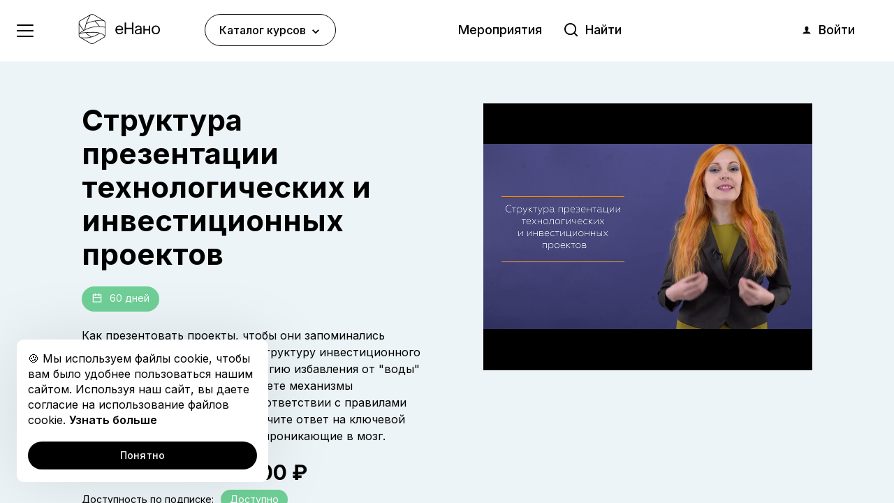

--- FILE ---
content_type: text/html; charset=UTF-8
request_url: https://edunano.ru/courses/struktura-prezentatsii-tekhnologicheskikh-i-investitsionnykh-proektov/
body_size: 28831
content:
<!doctype html>
<html>
<head>
        <title>Структура презентации технологических и инвестиционных проектов - Электронный курс</title>
    <meta http-equiv="Content-Type" content="text/html; charset=UTF-8" />
<meta name="keywords" content="курсы и программы от экспертов-практиков, образовательная онлайн-платформа" />
<meta name="description" content="Как презентовать проекты, чтобы они запоминались надолго? Из курса вы узнаете структуру&nbsp;инвестиционного питча, освоите главную технологию избавления от &amp;quot;воды&amp;quot; и азы сторителлинга, проработаете механизмы тестирования презентаций в соответствии с правилами дизайн-мышления, а также получите ответ на ключевой вопрос: как создавать слайды, проникающие в мозг." />
<script type="text/javascript" data-skip-moving="true">(function(w, d, n) {var cl = "bx-core";var ht = d.documentElement;var htc = ht ? ht.className : undefined;if (htc === undefined || htc.indexOf(cl) !== -1){return;}var ua = n.userAgent;if (/(iPad;)|(iPhone;)/i.test(ua)){cl += " bx-ios";}else if (/Android/i.test(ua)){cl += " bx-android";}cl += (/(ipad|iphone|android|mobile|touch)/i.test(ua) ? " bx-touch" : " bx-no-touch");cl += w.devicePixelRatio && w.devicePixelRatio >= 2? " bx-retina": " bx-no-retina";var ieVersion = -1;if (/AppleWebKit/.test(ua)){cl += " bx-chrome";}else if ((ieVersion = getIeVersion()) > 0){cl += " bx-ie bx-ie" + ieVersion;if (ieVersion > 7 && ieVersion < 10 && !isDoctype()){cl += " bx-quirks";}}else if (/Opera/.test(ua)){cl += " bx-opera";}else if (/Gecko/.test(ua)){cl += " bx-firefox";}if (/Macintosh/i.test(ua)){cl += " bx-mac";}ht.className = htc ? htc + " " + cl : cl;function isDoctype(){if (d.compatMode){return d.compatMode == "CSS1Compat";}return d.documentElement && d.documentElement.clientHeight;}function getIeVersion(){if (/Opera/i.test(ua) || /Webkit/i.test(ua) || /Firefox/i.test(ua) || /Chrome/i.test(ua)){return -1;}var rv = -1;if (!!(w.MSStream) && !(w.ActiveXObject) && ("ActiveXObject" in w)){rv = 11;}else if (!!d.documentMode && d.documentMode >= 10){rv = 10;}else if (!!d.documentMode && d.documentMode >= 9){rv = 9;}else if (d.attachEvent && !/Opera/.test(ua)){rv = 8;}if (rv == -1 || rv == 8){var re;if (n.appName == "Microsoft Internet Explorer"){re = new RegExp("MSIE ([0-9]+[\.0-9]*)");if (re.exec(ua) != null){rv = parseFloat(RegExp.$1);}}else if (n.appName == "Netscape"){rv = 11;re = new RegExp("Trident/.*rv:([0-9]+[\.0-9]*)");if (re.exec(ua) != null){rv = parseFloat(RegExp.$1);}}}return rv;}})(window, document, navigator);</script>

<link href="/bitrix/cache/css/s1/v3/page_b7d82cc2fa5b38b346c226fed6eee2db/page_b7d82cc2fa5b38b346c226fed6eee2db.css?170547009051047" type="text/css"  rel="stylesheet" />
<link href="/bitrix/cache/css/s1/v3/default_a039a68085c49c90c23d7bfd905cd840/default_a039a68085c49c90c23d7bfd905cd840.css?16468327232710" type="text/css"  rel="stylesheet" />
<link href="/bitrix/cache/css/s1/v3/template_e0082fd09e1541a4f73ba9eff656cdba/template_e0082fd09e1541a4f73ba9eff656cdba.css?174342016156027" type="text/css"  data-template-style="true"  rel="stylesheet" />


<link rel="preconnect" href="https://fonts.googleapis.com">
<link rel="preconnect" href="https://fonts.gstatic.com" crossorigin>
<link href="https://fonts.googleapis.com/css2?family=Inter:wght@400;500;600;700;800&display=swap" rel="stylesheet">
<meta name='viewport' content='width=device-width, initial-scale=1, maximum-scale=1.0, user-scalable=no'>
    <meta name="og:title" content="Структура презентации технологических и инвестиционных проектов - Электронный курс" />
<meta name="og:type" content="website" />
<meta name="og:image" content="https://edunano.ru/local/templates/v3/assets/favicon/favicon.png" />
<meta name="og:url" content="https://edunano.ru/courses/struktura-prezentatsii-tekhnologicheskikh-i-investitsionnykh-proektov/" />
<meta name="og:description" content="Как презентовать проекты, чтобы они запоминались надолго? Из курса вы узнаете структуруинвестиционного питча, освоите главную технологию избавления от воды и азы сторителлинга, проработаете механизмы тестирования презентаций в соответствии с правилами дизайн-мышления, а также получите ответ на ключевой вопрос: как создавать слайды, проникающие в мозг." />
<meta name="og:site_name" content="edunano" />
<meta name="twitter:card" content="summary" />
<meta name="twitter:title" content="Структура презентации технологических и инвестиционных проектов - Электронный курс" />
<meta name="twitter:description" content="Как презентовать проекты, чтобы они запоминались надолго? Из курса вы узнаете структуруинвестиционного питча, освоите главную технологию избавления от воды и азы сторителлинга, проработаете механизмы тестирования презентаций в соответствии с правилами дизайн-мышления, а также получите ответ на ключевой вопрос: как создавать слайды, проникающие в мозг." />
<meta name="twitter:image" content="https://edunano.ru/local/templates/v3/assets/favicon/favicon.png" />
<meta name="twitter:url" content="https://edunano.ru/courses/struktura-prezentatsii-tekhnologicheskikh-i-investitsionnykh-proektov/" />
    <link rel="apple-touch-icon" sizes="57x57" href="/local/templates/v3/assets/favicon/apple-icon-57x57.png?13">
<link rel="apple-touch-icon" sizes="60x60" href="/local/templates/v3/assets/favicon/apple-icon-60x60.png?13">
<link rel="apple-touch-icon" sizes="72x72" href="/local/templates/v3/assets/favicon/apple-icon-72x72.png?13">
<link rel="apple-touch-icon" sizes="76x76" href="/local/templates/v3/assets/favicon/apple-icon-76x76.png?13">
<link rel="apple-touch-icon" sizes="114x114" href="/local/templates/v3/assets/favicon/apple-icon-114x114.png?13">
<link rel="apple-touch-icon" sizes="120x120" href="/local/templates/v3/assets/favicon/apple-icon-120x120.png?13">
<link rel="apple-touch-icon" sizes="144x144" href="/local/templates/v3/assets/favicon/apple-icon-144x144.png?13">
<link rel="apple-touch-icon" sizes="152x152" href="/local/templates/v3/assets/favicon/apple-icon-152x152.png?13">
<link rel="apple-touch-icon" sizes="180x180" href="/local/templates/v3/assets/favicon/apple-icon-180x180.png?13">
<link rel="icon" type="image/png" sizes="192x192"  href="/local/templates/v3/assets/favicon/android-icon-192x192.png?13">
<link rel="icon" type="image/png" sizes="32x32" href="/local/templates/v3/assets/favicon/favicon-32x32.png?13">
<link rel="icon" type="image/png" sizes="96x96" href="/local/templates/v3/assets/favicon/favicon-96x96.png?13">
<link rel="icon" type="image/png" sizes="16x16" href="/local/templates/v3/assets/favicon/favicon-16x16.png?13">
<link rel="manifest" href="/local/templates/v3/assets/favicon/manifest.json?13">
<meta name="msapplication-TileColor" content="#ffffff">
<meta name="msapplication-TileImage" content="/local/templates/v3/assets/favicon/ms-icon-144x144.png?13">
<meta name="theme-color" content="#ffffff">    <!-- Google Tag Manager -->
<!-- End Google Tag Manager -->

<!-- Google Tag Manager -->
<!-- End Google Tag Manager -->

</head>
<body class="is-inner theme-courses"><div style='display:none'><template id="v-input-mask">
    <the-mask v-bind="$attrs" v-on="$listeners" v-model="computedValue" :mask="mask" masked></the-mask>
</template>

<template id="v-select-country">
    <div class="v-select-country">
        <div class="v-select-country__search">
            <input class="v-select-country__input" type="text" ref="search" v-model="search"/>
            <svg class="v-select-country__loop" @click="$refs.search.focus()">
                <use href="#icon-loop"></use>
            </svg>
        </div>
        <div v-if="computedItems.length" class="v-select-country__list">
            <div class="v-select-country__item" v-for="item in computedItems" :class="{selected: item.iso===current}" @click="select(item.iso)">
                <img class="v-select-country__flag" :src="item.flag"/>
                <div class="v-select-country__code">{{item.code}}</div>
                <div class="v-select-country__name">{{item.name}}</div>
            </div>
        </div>
        <div v-else class="v-select-country__list">
            <div class="v-select-country__item disabled">Ничего не найдено</div>
        </div>
    </div>
</template>

<template id="v-input-phone">
    <div class="v-input-phone" :class="{focus: focus}">
        <div class="v-input-phone__country" v-if="country" @click="opened = !opened">
            <img class="v-input-phone__country-flag" :src="country.flag" alt="" :title="country.name"/>
            <svg class="v-input-phone__country-arr" :class="{opened: opened}">
                <use href="#icon-arrow-up"></use>
            </svg>
        </div>
        <span class="v-input-phone__code" @click="triggerFocus()">{{country.code}}&nbsp;</span>
        <input-mask class="v-input-phone__input" ref="phone" v-model="computedValue" :mask="mask" :placeholder="placeholder"></input-mask>
        <select-country class="v-input-phone__drop" v-if="opened" :items="countries" :value="country.iso" @select="select"></select-country>
    </div>
</template>
</div>
<!-- Google Tag Manager (noscript) -->
<noscript><iframe src="https://www.googletagmanager.com/ns.html?id=GTM-KGBN2RJ" height="0" width="0" style="display:none;visibility:hidden"></iframe></noscript>
<!-- End Google Tag Manager (noscript) -->

<!-- Google Tag Manager (noscript) -->
<noscript><iframe src="https://www.googletagmanager.com/ns.html?id=GTM-WHWXBG6" height="0" width="0" style="display:none;visibility:hidden"></iframe></noscript>
<!-- End Google Tag Manager (noscript) -->

<!-- VK pixel -->
<noscript><img src="https://vk.com/rtrg?p=VK-RTRG-265417-4AWpf" style="position:fixed; left:-999px;" alt=""/></noscript>
<!-- end VK pixel -->

<div class="l-viewport">
    <header class="l-header is-sticky" data-controller="Header">
    <div class="l-header__root">
        <div class="l-header__hr"></div>
        <div class="l-header__cells l-header__cells--1">
            <div class="l-header__cell l-header__cell--burger">
                <div class="l-burger" onclick="$panel.toggle()">
                    <span class="l-burger__dash l-burger__dash--1"></span>
                    <span class="l-burger__dash l-burger__dash--2"></span>
                    <span class="l-burger__dash l-burger__dash--3"></span>
                    <span class="l-burger__dash l-burger__dash--4"></span>
                </div>
            </div>
            <div class="l-header__cell l-header__cell--logo">
                <a href="/"><img class="l-header__logo" src="/local/templates/v3/assets/img/logo-enano-fill.svg" alt="" title=""/></a>
            </div>
            <div class="l-header__cell l-header__cell--menu">
                

            <div class="c-header-menu">

            <div class="c-header-menu__btn js-header-menu-btn" data-target="#header-drop-0">
                Каталог курсов                <svg class="ui-icon-svg c-header-menu__btn-arr"><use xlink:href="#icon-menu-arrow"></use></svg>            </div>

                    </div>
    

            </div>
        </div>
        <div class="l-header__hr"></div>
        <div class="l-header__cells l-header__cells--2">
            <div class="l-header__cells l-header__cells--nav">
                <div class="l-header__cell l-header__cell--links l-header__cell--optional">
                    
    <ul class="c-header-links">

                                <li><a href="/nanotekhnologii/lektsii-i-seminary/">Мероприятия</a></li>
        
        
    </ul>
                </div>
                <div class="l-header__cell l-header__cell--search l-header__cell--optional">
                    
<div id="header-search" class="c-header-search c-header-search--default">
    <form name="search" action="/search/index.php">
        <input class="c-header-search__input js-header-search-input"
               type="text"
               name="q"
               value=""
               size="15"
               maxlength="150"
               placeholder="Найти"
               autocomplete="off"
        />
        <div class="c-header-search__border"></div>
        <input class="c-header-search__submit"
               name="s"
               type="submit"
               value=""
        />
        <div class="c-header-search__x js-header-search-x">&times;</div>
    </form>
</div>

                </div>
            </div>
            <div class="l-header__cells l-header__cell--personal">
                <div class="l-header__cell" id="header-cart">
                    
<a class="c-header-cart" href="/cart/" data-count="0">
    <svg class="ui-icon-svg c-header-cart__icon"><use xlink:href="#icon-cart"></use></svg></a>
                </div>
                <div class="l-header__cell">
                    
<div class="c-header-auth" id="header-auth">
            <!--'start_frame_cache_UkphWr'--><a class="c-header-auth__user" href="https://wt.edunano.ru/oauth/authorize.html?client_id=6443762152345856525&redirect_uri=https%3A%2F%2Fedunano.ru%2Flocal%2Ftools%2Foauth%2Fedunano.php&response_type=code&state=site_id%3Ds1%26backurl%3D%252Fcourses%252Fstruktura-prezentatsii-tekhnologicheskikh-i-investitsionnykh-proektov%252F%253Fcheck_key%253D2397cd94a39f79395e347892ce780877%2526CODE%253Dstruktura-prezentatsii-tekhnologicheskikh-i-investitsionnykh-proektov%26mode%3Dwindow">
    <svg class="ui-icon-svg c-header-auth__icon"><use xlink:href="#icon-person"></use></svg>    Войти</a>
<!--'end_frame_cache_UkphWr'-->    </div>
                </div>
                <div class="l-header__cell l-header__cell--ext l-header__cell--buttons">
<div class="c-product-buttons">
            <a href="/cart/" class="c-product-buttons__btn c-product-buttons__btn--header" data-controller="OrderCartBtn" data-id="1886">
            Оплатить        </a>
    </div>
</div>            </div>
        </div>
        <div class="l-header__hr"></div>
    </div>
    <nav><div class="l-panel-overlay hidden lg-visible" onclick="$panel.hide()"></div>
<div class="l-panel">
    <div class="l-panel__content l-panel__content--search lg-hidden">
        
<div id="header-search" class="c-header-search c-header-search--wide">
    <form name="search" action="/search/index.php">
        <input class="c-header-search__input js-header-search-input"
               type="text"
               name="q"
               value=""
               size="15"
               maxlength="150"
               placeholder="Найти"
               autocomplete="off"
        />
        <div class="c-header-search__border"></div>
        <input class="c-header-search__submit"
               name="s"
               type="submit"
               value=""
        />
        <div class="c-header-search__x js-header-search-x">&times;</div>
    </form>
</div>

    </div>
    <div class="l-panel__content lg-hidden">
        
    <div class="c-panel-nav">
        <ul class="c-panel-nav__menu c-panel-nav__menu--level-1">
                                                        <li class="c-panel-nav__menu-item c-panel-nav__menu-item--level-1">
                    <a class="c-panel-nav__menu-link c-panel-nav__menu-link--level-1  "  href="/katalog/">Каталог курсов                        </a>
                                </li>
                                                                </ul>
    </div>

    </div>
    <div class="l-panel__hr lg-hidden"></div>
    <div class="l-panel__content">
        
    <div class="c-panel-nav">
        <ul class="c-panel-nav__menu c-panel-nav__menu--level-1">
                                                        <li class="c-panel-nav__menu-item c-panel-nav__menu-item--level-1">
                    <a class="c-panel-nav__menu-link c-panel-nav__menu-link--level-1 has-toggle " onclick="return $panelNav.toggle(this);" href="/o-kompanii/">О компании                                                    <svg class="ui-icon-svg c-panel-nav__arrow"><use xlink:href="#icon-menu-arrow"></use></svg>                        </a>
                                    <ul class="c-panel-nav__menu c-panel-nav__menu--level-2">
                                                                            <li class="c-panel-nav__menu-item c-panel-nav__menu-item--level-2">
                    <a class="c-panel-nav__menu-link c-panel-nav__menu-link--level-2  "  href="/o-kompanii/osnovnaya-deyatelnost/">Основная деятельность                        </a>
                                </li>
                                                                            <li class="c-panel-nav__menu-item c-panel-nav__menu-item--level-2">
                    <a class="c-panel-nav__menu-link c-panel-nav__menu-link--level-2  "  href="/o-kompanii/svedeniya-ob-obrazovatelnoy-organizatsii/">Сведения об образовательной организации                        </a>
                                </li>
                                                                            <li class="c-panel-nav__menu-item c-panel-nav__menu-item--level-2">
                    <a class="c-panel-nav__menu-link c-panel-nav__menu-link--level-2  "  href="/o-kompanii/press-tsentr/">Пресс-центр                        </a>
                                </li>
                                                                            <li class="c-panel-nav__menu-item c-panel-nav__menu-item--level-2">
                    <a class="c-panel-nav__menu-link c-panel-nav__menu-link--level-2  "  href="/o-kompanii/litsenziya/">Лицензия                        </a>
                                </li>
                                                                            <li class="c-panel-nav__menu-item c-panel-nav__menu-item--level-2">
                    <a class="c-panel-nav__menu-link c-panel-nav__menu-link--level-2  "  href="/o-kompanii/politika v otnoshenii obrabotki personalnykh dannykh/">Политика в отношении обработки персональных данных                        </a>
                                </li>
                                                                            <li class="c-panel-nav__menu-item c-panel-nav__menu-item--level-2">
                    <a class="c-panel-nav__menu-link c-panel-nav__menu-link--level-2  "  href="/o-kompanii/politikа-v-otnoshenii-ispolzovaniya-cookie-faylov/">Политика в отношении использования Cookie-файлов                        </a>
                                </li>
                                                                            <li class="c-panel-nav__menu-item c-panel-nav__menu-item--level-2">
                    <a class="c-panel-nav__menu-link c-panel-nav__menu-link--level-2  "  href="/o-kompanii/poleznye-ssylki/">Полезные ссылки                        </a>
                                </li>
                                                                            <li class="c-panel-nav__menu-item c-panel-nav__menu-item--level-2">
                    <a class="c-panel-nav__menu-link c-panel-nav__menu-link--level-2  "  href="/o-kompanii/kontakty/">Контакты                        </a>
                                </li>
                                                                            <li class="c-panel-nav__menu-item c-panel-nav__menu-item--level-2">
                    <a class="c-panel-nav__menu-link c-panel-nav__menu-link--level-2  "  href="/o-kompanii/polzovatelskoe-soglashenie/">Пользовательское соглашение                        </a>
                                </li>
                                                                            <li class="c-panel-nav__menu-item c-panel-nav__menu-item--level-2">
                    <a class="c-panel-nav__menu-link c-panel-nav__menu-link--level-2  "  href="/o-kompanii/soglasie-na-obrabotku-personalnykh-dannykh/">Согласие на обработку персональных данных                        </a>
                                </li>
                                                                            <li class="c-panel-nav__menu-item c-panel-nav__menu-item--level-2">
                    <a class="c-panel-nav__menu-link c-panel-nav__menu-link--level-2  "  href="/o-kompanii/publichnyy-dogovor-oferta-o-predostavlenii-uslug/">Публичный договор-оферта о предоставлении услуг                        </a>
                                </li>
                                                                                </ul></li>                                <li class="c-panel-nav__menu-item c-panel-nav__menu-item--level-1">
                    <a class="c-panel-nav__menu-link c-panel-nav__menu-link--level-1 has-toggle " onclick="return $panelNav.toggle(this);" href="/o-proforientatsii/">Профориентация                                                    <svg class="ui-icon-svg c-panel-nav__arrow"><use xlink:href="#icon-menu-arrow"></use></svg>                        </a>
                                    <ul class="c-panel-nav__menu c-panel-nav__menu--level-2">
                                                                            <li class="c-panel-nav__menu-item c-panel-nav__menu-item--level-2">
                    <a class="c-panel-nav__menu-link c-panel-nav__menu-link--level-2  "  href="/o-proforientatsii/">О профориентации                        </a>
                                </li>
                                                                            <li class="c-panel-nav__menu-item c-panel-nav__menu-item--level-2">
                    <a class="c-panel-nav__menu-link c-panel-nav__menu-link--level-2  "  href="/stemford/">Стемфорд                        </a>
                                </li>
                                                                                </ul></li>                                <li class="c-panel-nav__menu-item c-panel-nav__menu-item--level-1">
                    <a class="c-panel-nav__menu-link c-panel-nav__menu-link--level-1 has-toggle " onclick="return $panelNav.toggle(this);" href="/katalog/">Каталог                                                    <svg class="ui-icon-svg c-panel-nav__arrow"><use xlink:href="#icon-menu-arrow"></use></svg>                        </a>
                                    <ul class="c-panel-nav__menu c-panel-nav__menu--level-2">
                                                                            <li class="c-panel-nav__menu-item c-panel-nav__menu-item--level-2">
                    <a class="c-panel-nav__menu-link c-panel-nav__menu-link--level-2  "  href="/nanotekhnologii/onlayn-kursy/">Онлайн-курсы                        </a>
                                </li>
                                                                            <li class="c-panel-nav__menu-item c-panel-nav__menu-item--level-2">
                    <a class="c-panel-nav__menu-link c-panel-nav__menu-link--level-2  "  href="/katalog/?type=program">Программы                        </a>
                                </li>
                                                                            <li class="c-panel-nav__menu-item c-panel-nav__menu-item--level-2">
                    <a class="c-panel-nav__menu-link c-panel-nav__menu-link--level-2  "  href="https://edunano.ru/katalog/?type=online-school">Онлайн-школа                        </a>
                                </li>
                                                                                </ul></li>                                <li class="c-panel-nav__menu-item c-panel-nav__menu-item--level-1">
                    <a class="c-panel-nav__menu-link c-panel-nav__menu-link--level-1  "  href="https://edunano.ru/podpiska/">Подписка на курсы                        </a>
                                </li>
                                                                            <li class="c-panel-nav__menu-item c-panel-nav__menu-item--level-1">
                    <a class="c-panel-nav__menu-link c-panel-nav__menu-link--level-1  "  href="/nanotekhnologii/otkrytaya-kollektsiya/">Открытая коллекция                        </a>
                                </li>
                                                                            <li class="c-panel-nav__menu-item c-panel-nav__menu-item--level-1">
                    <a class="c-panel-nav__menu-link c-panel-nav__menu-link--level-1  "  href="/grafik-obucheniya/">График обучения                        </a>
                                </li>
                                                                </ul>
    </div>

    </div>
</div>
<div class="l-panel-safe"></div>
</nav>
                <div class="c-header-menu__drop js-header-menu-drop" id="header-drop-0">
                <div class="c-header-menu__wrap-border">
                    <div class="c-header-menu__border"></div>
                </div>
                <div class="c-header-menu__container l-container">
                    <div class="c-header-menu__columns l-columns">
                        <div class="c-header-menu__column c-header-menu__column--offers l-column lg-col-5">
                            
    <div class="c-header-menu__subtitle">Выгодно</div>
    <div class="c-header-menu__offer" style="background-color: #ff7f00">
        <div class="c-header-menu__offer-title" style="color: #ffffff">
            Курс месяца: выгодное обучение на edunano.ru со скидкой 50%        </div>
        <div class="c-header-menu__offer-text" style="color: #ffffff">
                    </div>
                    <a class="c-header-menu__offer-link" href="/news/kurs-mesyatsa/"></a>
            </div>
                        </div>
                                                <div class="c-header-menu__column c-header-menu__column--catalog l-column lg-col-7">
                            <div class="c-header-menu__head">
                                <div class="c-header-menu__title">Каталог курсов</div>
                                <a class="c-header-menu__all" href="/katalog/">Все курсы <svg class="ui-icon-svg "><use xlink:href="#icon-rarr"></use></svg></a>
                            </div>
                            <ul class="c-header-menu__list l-columns cols-auto lg-cols-2 xl-cols-3">
                                                                    <li class="l-column">
                                        <a class="c-header-menu__item" href="/katalog/?tag=elektroenergetika">
                                            <span class="c-header-menu__item-text">Электроэнергетика</span>
                                            <svg class="ui-icon-svg c-header-menu__item-icon"><use xlink:href="#icon-arrow-up-right"></use></svg>                                        </a>
                                    </li>
                                                                    <li class="l-column">
                                        <a class="c-header-menu__item" href="/katalog/?tag=it">
                                            <span class="c-header-menu__item-text">ИТ</span>
                                            <svg class="ui-icon-svg c-header-menu__item-icon"><use xlink:href="#icon-arrow-up-right"></use></svg>                                        </a>
                                    </li>
                                                                    <li class="l-column">
                                        <a class="c-header-menu__item" href="/katalog/?tag=materialovedy-2-0">
                                            <span class="c-header-menu__item-text">Материаловеды 2.0</span>
                                            <svg class="ui-icon-svg c-header-menu__item-icon"><use xlink:href="#icon-arrow-up-right"></use></svg>                                        </a>
                                    </li>
                                                                    <li class="l-column">
                                        <a class="c-header-menu__item" href="/katalog/?tag=Menedzhment">
                                            <span class="c-header-menu__item-text">Менеджмент</span>
                                            <svg class="ui-icon-svg c-header-menu__item-icon"><use xlink:href="#icon-arrow-up-right"></use></svg>                                        </a>
                                    </li>
                                                                    <li class="l-column">
                                        <a class="c-header-menu__item" href="/katalog/?tag=tekhnologii">
                                            <span class="c-header-menu__item-text">Технологии</span>
                                            <svg class="ui-icon-svg c-header-menu__item-icon"><use xlink:href="#icon-arrow-up-right"></use></svg>                                        </a>
                                    </li>
                                                                    <li class="l-column">
                                        <a class="c-header-menu__item" href="/katalog/?tag=otsenka-kvalifikatsii">
                                            <span class="c-header-menu__item-text">Оценка квалификации</span>
                                            <svg class="ui-icon-svg c-header-menu__item-icon"><use xlink:href="#icon-arrow-up-right"></use></svg>                                        </a>
                                    </li>
                                                                    <li class="l-column">
                                        <a class="c-header-menu__item" href="/katalog/?tag=marketing">
                                            <span class="c-header-menu__item-text">Маркетинг</span>
                                            <svg class="ui-icon-svg c-header-menu__item-icon"><use xlink:href="#icon-arrow-up-right"></use></svg>                                        </a>
                                    </li>
                                                                    <li class="l-column">
                                        <a class="c-header-menu__item" href="/katalog/?tag=e-learning">
                                            <span class="c-header-menu__item-text">Разработка онлайн-курсов</span>
                                            <svg class="ui-icon-svg c-header-menu__item-icon"><use xlink:href="#icon-arrow-up-right"></use></svg>                                        </a>
                                    </li>
                                                                    <li class="l-column">
                                        <a class="c-header-menu__item" href="/katalog/?tag=upravlenie-riskami">
                                            <span class="c-header-menu__item-text">Управление рисками</span>
                                            <svg class="ui-icon-svg c-header-menu__item-icon"><use xlink:href="#icon-arrow-up-right"></use></svg>                                        </a>
                                    </li>
                                                                    <li class="l-column">
                                        <a class="c-header-menu__item" href="/katalog/?tag=niokr">
                                            <span class="c-header-menu__item-text">НИОКР</span>
                                            <svg class="ui-icon-svg c-header-menu__item-icon"><use xlink:href="#icon-arrow-up-right"></use></svg>                                        </a>
                                    </li>
                                                                    <li class="l-column">
                                        <a class="c-header-menu__item" href="/katalog/?tag=yurisprudentsiya">
                                            <span class="c-header-menu__item-text">Юриспруденция</span>
                                            <svg class="ui-icon-svg c-header-menu__item-icon"><use xlink:href="#icon-arrow-up-right"></use></svg>                                        </a>
                                    </li>
                                                                    <li class="l-column">
                                        <a class="c-header-menu__item" href="/katalog/?tag=promdizayn">
                                            <span class="c-header-menu__item-text">Промдизайн</span>
                                            <svg class="ui-icon-svg c-header-menu__item-icon"><use xlink:href="#icon-arrow-up-right"></use></svg>                                        </a>
                                    </li>
                                                                    <li class="l-column">
                                        <a class="c-header-menu__item" href="/katalog/?tag=obrazovanie">
                                            <span class="c-header-menu__item-text">Образование</span>
                                            <svg class="ui-icon-svg c-header-menu__item-icon"><use xlink:href="#icon-arrow-up-right"></use></svg>                                        </a>
                                    </li>
                                                                    <li class="l-column">
                                        <a class="c-header-menu__item" href="/katalog/?tag=nanomaterialy">
                                            <span class="c-header-menu__item-text">Наноматериалы</span>
                                            <svg class="ui-icon-svg c-header-menu__item-icon"><use xlink:href="#icon-arrow-up-right"></use></svg>                                        </a>
                                    </li>
                                                                    <li class="l-column">
                                        <a class="c-header-menu__item" href="/katalog/?tag=mikroelektronika">
                                            <span class="c-header-menu__item-text">Микроэлектроника</span>
                                            <svg class="ui-icon-svg c-header-menu__item-icon"><use xlink:href="#icon-arrow-up-right"></use></svg>                                        </a>
                                    </li>
                                                                    <li class="l-column">
                                        <a class="c-header-menu__item" href="/katalog/?tag=profstandart">
                                            <span class="c-header-menu__item-text">Профстандарт</span>
                                            <svg class="ui-icon-svg c-header-menu__item-icon"><use xlink:href="#icon-arrow-up-right"></use></svg>                                        </a>
                                    </li>
                                                                    <li class="l-column">
                                        <a class="c-header-menu__item" href="/katalog/?tag=sistemnoe-myshlenie">
                                            <span class="c-header-menu__item-text">Системное мышление</span>
                                            <svg class="ui-icon-svg c-header-menu__item-icon"><use xlink:href="#icon-arrow-up-right"></use></svg>                                        </a>
                                    </li>
                                                            </ul>
                        </div>
                    </div>
                </div>
                <img class="c-header-menu__close js-header-menu-close" src="/local/templates/.default/components/bitrix/menu/header-menu/img/close.svg" alt="" title="" />
            </div>
            </header>
    <div class="l-wrapper">
    <main class="l-middle">

<section class="c-product">
    <div class="l-container">
                    <div class="c-product__sidebar">
                                    
<div class="c-video c-video--preview">
    <video class="c-video__over lazy entered loaded" controls="" preload="auto" playsinline="" muted="" autoplay="" loop="" style="height: 100%" data-ll-status="loaded">
            <source data-src="/upload/videos/course_preview/structura_presentatsii.mp4" type="video/mp4" src="/upload/videos/course_preview/structura_presentatsii.mp4">
            <!-- source data-src="/upload/iblock/046/mainpage.webm" type="video/webm" src="/upload/iblock/046/mainpage.webm" -->
    </video>
    
</div>
                            </div>
                <div class="c-product__content">
            <h1 class="c-product__title c-product__title--long">Структура презентации технологических и инвестиционных проектов</h1>
                            <div class="c-product__info c-product__info--date">
                                            <div class="c-product__badge is-default has-icon">
                            <svg class="ui-icon-svg "><use xlink:href="#icon-calendar"></use></svg>60 дней                        </div>
                                                        </div>
                                        <div class="c-product__description">
                    Как презентовать проекты, чтобы они запоминались надолго? Из курса вы узнаете структуру&nbsp;инвестиционного питча, освоите главную технологию избавления от "воды" и азы сторителлинга, проработаете механизмы тестирования презентаций в соответствии с правилами дизайн-мышления, а также получите ответ на ключевой вопрос: как создавать слайды, проникающие в мозг.                </div>
                                    <div class="c-product__price">
                <div class="c-product__price-start">
                    <div class="c-product__price-text">Стоимость обучения</div>
                </div>
                <div class="c-product__price-end">
                                                                    <div class="c-product__price-cost">3 000 ₽</div>
                                    </div>

		            </div>
		                            <div class="c-product__info c-product__info--label">
                    <div class="c-product__label">Доступность по подписке:</div>
                    <div class="c-product__badge is-default">Доступно</div>
                </div>
                        
<div class="c-product-buttons c-product__buttons">
            <a href="/cart/" class="c-product-buttons__btn c-product-buttons__btn--default" data-controller="OrderCartBtn" data-id="1886">
            Оплатить        </a>
    </div>
        </div>
                    <div class="c-product__filters">
                <div class="l-columns lg-cols-4">
                                            <div class="l-column">
                            <div class="c-product__filter">
                                <div class="c-product__filter-type">Тема</div>
                                <div class="c-product__filter-name">Маркетинг</div>
                            </div>
                        </div>
                                            <div class="l-column">
                            <div class="c-product__filter">
                                <div class="c-product__filter-type">Формат</div>
                                <div class="c-product__filter-name">Курс</div>
                            </div>
                        </div>
                                            <div class="l-column">
                            <div class="c-product__filter">
                                <div class="c-product__filter-type">Уровень</div>
                                <div class="c-product__filter-name">Базовый</div>
                            </div>
                        </div>
                                            <div class="l-column">
                            <div class="c-product__filter">
                                <div class="c-product__filter-type">Тип обучения</div>
                                <div class="c-product__filter-name">Самостоятельно</div>
                            </div>
                        </div>
                                    </div>
            </div>
            </div>
</section>

<section class="l-section">
    <div class="l-container">
            <div class="l-section__head l-section__head--default">
            <h2 class="l-section__title">Описание <b>курса</b></h2>
                    </div>
        
    <div class="c-text wsw"><div class="content-text1__left">
	<p>
		 Как презентовать проекты, чтобы они запоминались надолго? Узнайте структуру инвестиционного питча, освойте главную технологию избавления от "воды" и азы сторителлинга, проработайте механизмы тестирования презентаций в соответствии с правилами дизайн-мышления, а также получите ответ на ключевой вопрос: как создавать слайды, проникающие в мозг.
	</p>
	<p>
		 Рекомендуем также обратить внимание на следующие курсы: <a href="https://edunano.ru/courses/dizayn-informatsii-v-prezentatsiyakh-/">"Дизайн информации в презентациях"</a> и&nbsp;<a href="http://edunano.ru/courses/predstavlenie-prezentatsii/">"Представление презентации"</a>.<br>
	</p>
</div>
<div class="content-text1__right">
	<p>
	</p>
</div>
 <br></div>
    </div>
</section>

    <section class="l-section">
        <div class="l-container">
                            <div class="l-section__head l-section__head--small-indent">
                    <h2 class="l-section__title">Вы <b>научитесь</b></h2>
                </div>
                        <div class="l-columns gutters lg-gutters-v-60 lg-cols-3">
                                    <div class="l-column">
                        
<div class="c-check">
    <svg class="ui-icon-svg c-check__icon"><use xlink:href="#icon-check-circle-light"></use></svg>    <p class="c-check__text">Подготавливать данные для последующей визуализации</p>
</div>
                    </div>
                                    <div class="l-column">
                        
<div class="c-check">
    <svg class="ui-icon-svg c-check__icon"><use xlink:href="#icon-check-circle-light"></use></svg>    <p class="c-check__text">Создавать презентации технологического проекта для инвестора, потенциального клиента или партнера</p>
</div>
                    </div>
                            </div>
        </div>
    </section>

<section class="l-section">
    <div class="l-container">
        
<div class="c-certificate l-offset">
    <div class="l-columns gutters">
        <div class="l-column lg-col-7">
            <h3 class="c-certificate__title">Выдаем <b>документ об&nbsp;окончании</b></h3>
                            <p class="c-certificate__text">Электронный сертификат АНО "еНано"</p>
                        
<div class="c-product-buttons c-certificate__btn-container">
            <a href="/cart/" class="c-product-buttons__btn c-product-buttons__btn--default" data-controller="OrderCartBtn" data-id="1886">
            Оплатить        </a>
    </div>
        </div>
        <div class="l-column lg-col-5">
            <div class="c-certificate__shadow">
                <img class="c-certificate__picture lazy" data-src="/upload/cert_preview/default.png" alt="" title=""/>
            </div>
        </div>
    </div>
</div>
    </div>
</section>

<section class="l-section">
    <div class="l-container">
            <div class="l-section__head l-section__head--default">
            <h2 class="l-section__title">Программа <b>курса</b></h2>
                    </div>
        
    <div class="c-program">
                                                <div class="c-program__item">
                    <div class="c-program__name is-enabled" data-controller="ToggleParent">
                        Как создавать слайды, проникающие в мозг                        <svg class="ui-icon-svg c-program__x"><use xlink:href="#icon-plus"></use></svg>                    </div>
                    <div class="c-program__text">
                        <p class="list-faq1__open">
 
</p>
<ul>
	<li>Вы узнаете о том, как подготавливать данные презентации для последующей визуализации, а также рассмотрите ключевые вопросы содержания презентации</li>
</ul>                    </div>
                </div>
                                                <div class="c-program__divider"></div>
                                        <div class="c-program__item">
                    <div class="c-program__name is-enabled" data-controller="ToggleParent">
                        Структура инвестиционного питча                        <svg class="ui-icon-svg c-program__x"><use xlink:href="#icon-plus"></use></svg>                    </div>
                    <div class="c-program__text">
                        <p class="list-faq1__open">
 
</p>
<ul>
	<li>Вы изучите алгоритм презентации технологического проекта для инвестора, потенциального клиента или партнера: структура презентации, проблема, конкурентные преимущества, объем рынка, описание клиентов</li>
	<li>Продолжение изучения алгоритма: конкуренты, тайм-лайн, бизнес-модель, финансы, что нам нужно от инвестора<br>
 </li>
</ul>
 <br>                    </div>
                </div>
                                                <div class="c-program__divider"></div>
                                        <div class="c-program__item">
                    <div class="c-program__name is-enabled" data-controller="ToggleParent">
                        Дизайн-мышление и UX. Тесты. Сторителлинг                        <svg class="ui-icon-svg c-program__x"><use xlink:href="#icon-plus"></use></svg>                    </div>
                    <div class="c-program__text">
                        <b>
<p>
</p>
 </b>
<p>
 
</p>
 <b>
<p>
</p>
 </b>
<ul>
	<li>Вы узнаете, как дизайн мышление и технология тестирования презентаций помогают в создании качественных и запоминающихся презентаций</li>
</ul>                    </div>
                </div>
                                        <div class="c-program__document">
                <a class="c-program__btn" href="/upload/gen/pdf/program/1886/program.pdf">
                    Скачать программу .PDF                </a>
                                    <div class="c-program__size">Размер: <span>399,23 KB</span></div>
                            </div>
            </div>

    </div>
</section>

    <section class="l-section">
        <div class="l-container">
                            <div class="l-section__head l-section__head--small-indent">
                    <h2 class="l-section__title">Цифровые <b>навыки</b></h2>
                </div>
                        <div class="l-columns gutters lg-gutters-v-60 lg-cols-3">
                                    <div class="l-column">
                        
<div class="c-numeric">
    <b class="c-numeric__num">01</b>
    <p class="c-numeric__text">Практические навыки работы с системой дистанционного обучения</p>
</div>
                    </div>
                                    <div class="l-column">
                        
<div class="c-numeric">
    <b class="c-numeric__num">02</b>
    <p class="c-numeric__text">Освоение на практике правил работы с электронным курсом в слайдовом и/или видеоформате</p>
</div>
                    </div>
                                    <div class="l-column">
                        
<div class="c-numeric">
    <b class="c-numeric__num">03</b>
    <p class="c-numeric__text">Опыт составления информационных запросов и поиска необходимой информации</p>
</div>
                    </div>
                            </div>
        </div>
    </section>

    <section class="l-section">
        <div class="l-container">
                            <div class="l-section__head l-section__head--small-indent">
                    <h2 class="l-section__title">Авторы</h2>
                </div>
                        <div class="l-columns gutters gutters-v-50 md-cols-2 lg-cols-4">
                                    <div class="l-column">
                        
<div class="c-author" id="author-2407">
    <div class="c-author__body">
        <div class="c-author__picture">
                            <div class="c-author__pic lazy" data-bg="/upload/iblock/956/kovaleva.jpg"></div>
                    </div>
        <div class="c-author__name">КОВАЛЕВА ВЕРА ВИКТОРОВНА</div>
        <svg class="ui-icon-svg c-author__icon" onclick="$modal.open('modal-author-2407')"><use xlink:href="#icon-info-circle-light"></use></svg>    </div>
</div>

                    </div>
                            </div>
        </div>
    </section>
<!--'start_frame_cache_Eun8vr'-->

<!--'end_frame_cache_Eun8vr'-->
<div class="l-container">
<section class="c-subscribe-section l-offset" id="subscribe-app">
    <template v-if="msg">
        <div class="c-subscribe-section__msg" v-html="msg"></div>
        <div class="c-subscribe-section__decor"></div>
    </template>
    <template v-else>
        <div class="c-subscribe-section__title">
            Подпишитесь на новостную рассылку и получите <b>гарантированную скидку 15%</b> на любой курс или программу.
        </div>
        <div class="l-columns gutters">
            <div class="l-column lg-col-8">
                <input class="c-subscribe-section__inp" type="text" ref="email" v-model="email" placeholder="E-mail адрес" @keyup.13="submit"/>
            </div>
            <div class="l-column lg-col-4">
                <div class="c-subscribe-section__btn" @click="submit">Подписаться</div>
            </div>
        </div>
        <div class="d-flex flex-end">
            <div class="c-subscribe-section__hint">
                Отправляя заявку, я соглашаюсь<br>
                на&nbsp;<a href="/o-kompanii/politika-v-otnoshenii-obrabotki-personalnykh-dannykh/">обработку персональных данных</a>
            </div>
        </div>
    </template>
</section>
</div>

<div class="l-container">
<section class="c-section-mobile l-offset">
    <h4 class="c-section-mobile__title">
        Мобильное приложение <b>edunano.ru</b>
    </h4>
    <div class="c-section-mobile__text">
        Проходить обучение стало ещё удобнее: смотрите видео,
        проходите тесты, участвуйте в вебинарах, регистрируйтесь
        на мероприятия с вашего смартфона
    </div>
    <div class="c-section-mobile__decor">
        <img src="/local/templates/v3/components/my/home.mobile-info/section-mobile/img/iphone-x.png" alt="" title=""/>
    </div>
    <div class="c-section-mobile__apps">
        <a class="c-section-mobile__app" href="#"><img class="img-responsive" src="/local/templates/v3/components/my/home.mobile-info/section-mobile/img/appstore.svg" alt="" title=""/></a>
		<a class="c-section-mobile__app" href="#"><img class="img-responsive" src="/local/templates/v3/components/my/home.mobile-info/section-mobile/img/googleplay.svg" alt="" title=""/></a>
		    </div>
</section>
</div>
</main><!--.middle-->

<footer class="l-footer">
    <div class="l-footer__container l-footer__container--1 l-container">
        <div class="l-footer__columns l-columns align-items-center">
            <div class="l-footer__column l-column lg-col-3 xl-col-3">
                <a class="l-footer__logo" href="/"><img class="lazy" data-src="/local/templates/v3/assets/img/logo-enano-footer.svg" alt="" title=""/></a>
            </div>
			            <div class="l-footer__column l-column lg-col-4 xl-col-3">
                            </div>
        </div>
    </div>
    <div class="l-footer__divider"></div>
    <div class="l-footer__container l-footer__container--2 l-container">
        <div class="l-footer__columns l-columns">
            <div class="l-footer__column l-footer__column--contacts column lg-col-6 xl-col-3">
                <b class="l-footer__contacts-title"><a href="tel:+79895630655">+7 (989) 563-06-55</a></b>
                <div class="l-footer__contacts-hint"></div>

                <b class="l-footer__contacts-title"><a href="mailto:edunano@enano.info">edunano@enano.info</a></b>
                <div class="l-footer__contacts-hint">Для писем</div>

                <b class="l-footer__contacts-title">Соц. сети</b>
                <div class="l-footer__socials d-flex flex-wrap">
					                                                                <a class="l-footer__socials-item" href="https://vk.com/edunano"><img class="lazy" data-src="/local/templates/v3/assets/img/soc-vk.svg" alt="vk"/></a>
                                            <a class="l-footer__socials-item" href="https://www.youtube.com/channel/UCtYuwEN0d2ImShqSDG8ci-g"><img class="lazy" data-src="/local/templates/v3/assets/img/soc-youtube.svg" alt="youtube"/></a>
                                        					<a class="l-footer__socials-item" href="https://rutube.ru/channel/25584148/"><img class="lazy" data-src="/local/templates/v3/assets/img/soc-rutube.svg" alt="rutube" style="padding:0 0 4px 2px;width:28px;height:26px;"/></a>
                </div>
            </div>
            <div class="l-footer__column l-column lg-col-6 xl-col-3">
                <div class="l-footer__menu-title hidden lg-visible">Информация</div>
                <div class="l-footer__menu-title lg-hidden" onclick="$fn.toggle(this.parentNode)">
                    Информация
                    <svg class="ui-icon-svg l-footer__menu-plus"><use xlink:href="#icon-plus"></use></svg>                </div>
                <div class="l-footer__menu-slide">
                    
    <ul class="c-footer-menu">

                                <li><a href="/o-kompanii/">О компании</a></li>
        
                                <li><a href="/o-proforientatsii/">Профориентация</a></li>
        
                                <li><a href="/katalog/">Каталог</a></li>
        
                                <li><a href="https://edunano.ru/podpiska/">Подписка на курсы</a></li>
        
                                <li><a href="/nanotekhnologii/otkrytaya-kollektsiya/">Открытая коллекция</a></li>
        
                                <li><a href="/grafik-obucheniya/">График обучения</a></li>
        
        
    </ul>
                </div>
            </div>
            <div class="l-footer__column l-column lg-col-12 xl-col-6">
                <div class="l-footer__menu-title hidden lg-visible">Каталог</div>
                <div class="l-footer__menu-title lg-hidden" onclick="$fn.toggle(this.parentNode)">
                    Каталог
                    <svg class="ui-icon-svg l-footer__menu-plus"><use xlink:href="#icon-plus"></use></svg>                </div>
                <div class="l-footer__menu-slide">
                    <div class="l-columns">
                        <div class="l-column lg-col-6">
                            
    <ul class="c-footer-menu">

                                <li><a href="/katalog/?tag=elektroenergetika">Электроэнергетика</a></li>
        
                                <li><a href="/katalog/?tag=it">ИТ</a></li>
        
                                <li><a href="/katalog/?tag=materialovedy-2-0">Материаловеды 2.0</a></li>
        
                                <li><a href="/katalog/?tag=nanotekhnologii">Нанотехнологии</a></li>
        
                                <li><a href="/katalog/?tag=Menedzhment">Менеджмент</a></li>
        
                                <li><a href="/katalog/?tag=tekhnologii">Технологии</a></li>
        
                                <li><a href="/katalog/?tag=otsenka-kvalifikatsii">Оценка квалификации</a></li>
        
                                <li><a href="/katalog/?tag=marketing">Маркетинг</a></li>
        
                                <li><a href="/katalog/?tag=e-learning">Разработка онлайн-курсов</a></li>
        
                                <li><a href="/katalog/?tag=upravlenie-riskami">Управление рисками</a></li>
        
        
    </ul>
                        </div>
                        <div class="l-column lg-col-6">
                            
    <ul class="c-footer-menu">

                                <li><a href="/katalog/?tag=niokr">НИОКР</a></li>
        
                                <li><a href="/katalog/?tag=yurisprudentsiya">Юриспруденция</a></li>
        
                                <li><a href="/katalog/?tag=promdizayn">Промдизайн</a></li>
        
                                <li><a href="/katalog/?tag=obrazovanie">Образование</a></li>
        
                                <li><a href="/katalog/?tag=nanomaterialy">Наноматериалы</a></li>
        
                                <li><a href="/katalog/?tag=mikroelektronika">Микроэлектроника</a></li>
        
                                <li><a href="/katalog/?tag=profstandart">Профстандарт</a></li>
        
                                <li><a href="/katalog/?tag=onlayn-shkola">Онлайн-школа</a></li>
        
                                <li><a href="/katalog/?tag=sistemnoe-myshlenie">Системное мышление</a></li>
        
        
    </ul>
                        </div>
                    </div>
                </div>
            </div>
        </div>
    </div>
    <div class="l-footer__divider"></div>
    <div class="l-footer__container l-footer__container--3 l-container">
        <div class="l-footer__columns l-columns">
            <div class="l-footer__column l-column lg-col-3">
                <div class="l-footer__address">
                    Россия, 117292, г.Москва, <br class="hidden lg-visible">
                    ул. Ивана Бабушкина, 
                    дом 16А <br class="hidden lg-visible">
                </div>
            </div>
            <div class="l-footer__column l-column lg-col-3">
                
    <ul class="c-footer-submenu">

                                <li><a href="/o-kompanii/svedeniya-ob-obrazovatelnoy-organizatsii/">Сведения об образовательной организации</a></li>
        
                                <li><a href="/o-kompanii/press-tsentr/">Пресс-центр</a></li>
        
                                <li><a href="/o-kompanii/litsenziya/">Лицензия</a></li>
        
        
    </ul>
            </div>
            <div class="l-footer__column l-column lg-col-3">
                
    <ul class="c-footer-submenu">

                                <li><a href="/o-kompanii/politikа-v-otnoshenii-ispolzovaniya-cookie-faylov/">Политика в отношении использования Cookie-файлов</a></li>
        
                                <li><a href="/o-kompanii/politika-v-otnoshenii-obrabotki-personalnykh-dannykh/">Политика в отношении обработки персональных данных</a></li>
        
        
    </ul>
            </div>
            <div class="l-footer__column l-column lg-col-3">
                

    <ul class="c-footer-submenu">

                                <li><a href="/o-kompanii/publichnyy-dogovor-oferta-o-predostavlenii-uslug/">Публичный договор-оферта о предоставлении услуг</a></li>
        
                                <li><a href="/o-kompanii/soglasie-na-obrabotku-personalnykh-dannykh/">Согласие на обработку персональных данных</a></li>
        
        
    </ul>
            </div>
            <div class="l-footer__column l-column col-12">
                <div class="l-footer__copyright">© 2013 – 2026 АНО «еНано»</div>
            </div>
        </div>
    </div>
</footer>
<div class="l-overlay is-transition is-delayed" id="header-menu-overlay"></div>
<div class="l-panel-overlay lg-hidden" onclick="$panel.hide()"></div>
</div><!--.l-wrapper-->
</div><!--.l-viewport-->

<div class="c-cookie-informer" id="cookie-informer">
    <div class="c-cookie-informer__text">
        🍪 Мы используем файлы cookie, чтобы
        вам было удобнее пользоваться нашим
        сайтом. Используя наш сайт, вы даете
        согласие на использование файлов
        cookie. <a href="/o-kompanii/politikа-v-otnoshenii-ispolzovaniya-cookie-faylov/">Узнать больше</a>
    </div>
    <button class="c-cookie-informer__btn" onclick="agreeUseCookie('cookie-informer')">Понятно</button>
</div>

<div style="display:none">
    <svg xmlns="http://www.w3.org/2000/svg" xmlns:xlink="http://www.w3.org/1999/xlink">
                    <symbol id="icon-arrow-up-right" viewBox="0 0 14 13" xmlns="http://www.w3.org/2000/svg">
    <path d="M11.0039 3.414L2.39691 12.021L0.98291 10.607L9.58891 2H2.00391V0H13.0039V11H11.0039V3.414Z"/>
</symbol>
                    <symbol id="icon-arrow-up" viewBox="0 0 9 6" xmlns="http://www.w3.org/2000/svg">
    <path d="M4.60479 9.62285e-05L8.99988 4.34116L7.53416 5.78784L4.60479 2.89346L1.67542 5.78784L0.2097 4.34116L4.60479 9.62285e-05Z"/>
</symbol>
                    <symbol id="icon-calendar"   viewBox="0 0 19 19" xmlns="http://www.w3.org/2000/svg">
<path d="M13.25 2.75H16.25C16.4489 2.75 16.6397 2.82902 16.7803 2.96967C16.921 3.11032 17 3.30109 17 3.5V15.5C17 15.6989 16.921 15.8897 16.7803 16.0303C16.6397 16.171 16.4489 16.25 16.25 16.25H2.75C2.55109 16.25 2.36032 16.171 2.21967 16.0303C2.07902 15.8897 2 15.6989 2 15.5V3.5C2 3.30109 2.07902 3.11032 2.21967 2.96967C2.36032 2.82902 2.55109 2.75 2.75 2.75H5.75V1.25H7.25V2.75H11.75V1.25H13.25V2.75ZM11.75 4.25H7.25V5.75H5.75V4.25H3.5V7.25H15.5V4.25H13.25V5.75H11.75V4.25ZM15.5 8.75H3.5V14.75H15.5V8.75Z" />
</symbol>
                    <symbol id="icon-calendar4" viewBox="0 0 16 16" xmlns="http://www.w3.org/2000/svg">
    <path d="M11.75 2.25H14.75C14.9489 2.25 15.1397 2.32902 15.2803 2.46967C15.421 2.61032 15.5 2.80109 15.5 3V15C15.5 15.1989 15.421 15.3897 15.2803 15.5303C15.1397 15.671 14.9489 15.75 14.75 15.75H1.25C1.05109 15.75 0.860322 15.671 0.71967 15.5303C0.579018 15.3897 0.5 15.1989 0.5 15V3C0.5 2.80109 0.579018 2.61032 0.71967 2.46967C0.860322 2.32902 1.05109 2.25 1.25 2.25H4.25V0.75H5.75V2.25H10.25V0.75H11.75V2.25ZM10.25 3.75H5.75V5.25H4.25V3.75H2V6.75H14V3.75H11.75V5.25H10.25V3.75ZM14 8.25H2V14.25H14V8.25Z"/>
</symbol>
                    <symbol id="icon-cart" viewBox="0 0 24 24" xmlns="http://www.w3.org/2000/svg">
    <path d="M4 16V4H2V2H5C5.26522 2 5.51957 2.10536 5.70711 2.29289C5.89464 2.48043 6 2.73478 6 3V15H18.438L20.438 7H8V5H21.72C21.872 5 22.022 5.03466 22.1586 5.10134C22.2952 5.16801 22.4148 5.26495 22.5083 5.38479C22.6019 5.50462 22.6668 5.6442 22.6983 5.79291C22.7298 5.94162 22.7269 6.09555 22.69 6.243L20.19 16.243C20.1358 16.4592 20.011 16.6512 19.8352 16.7883C19.6595 16.9255 19.4429 17 19.22 17H5C4.73478 17 4.48043 16.8946 4.29289 16.7071C4.10536 16.5196 4 16.2652 4 16ZM6 23C5.46957 23 4.96086 22.7893 4.58579 22.4142C4.21071 22.0391 4 21.5304 4 21C4 20.4696 4.21071 19.9609 4.58579 19.5858C4.96086 19.2107 5.46957 19 6 19C6.53043 19 7.03914 19.2107 7.41421 19.5858C7.78929 19.9609 8 20.4696 8 21C8 21.5304 7.78929 22.0391 7.41421 22.4142C7.03914 22.7893 6.53043 23 6 23ZM18 23C17.4696 23 16.9609 22.7893 16.5858 22.4142C16.2107 22.0391 16 21.5304 16 21C16 20.4696 16.2107 19.9609 16.5858 19.5858C16.9609 19.2107 17.4696 19 18 19C18.5304 19 19.0391 19.2107 19.4142 19.5858C19.7893 19.9609 20 20.4696 20 21C20 21.5304 19.7893 22.0391 19.4142 22.4142C19.0391 22.7893 18.5304 23 18 23Z"/>
</symbol>
                    <symbol id="icon-check-circle-light"   viewBox="0 0 48 48" fill="none" xmlns="http://www.w3.org/2000/svg">
<path d="M24 48C37.2548 48 48 37.2548 48 24C48 10.7452 37.2548 0 24 0C10.7452 0 0 10.7452 0 24C0 37.2548 10.7452 48 24 48Z" fill="var(--accent-color-light)"/>
<path d="M16 23.1177L22.1729 29L32.6667 19" stroke="var(--accent-color)" stroke-/>
</symbol>
                    <symbol id="icon-check-circle" viewBox="0 0 98 98" fill="none" xmlns="http://www.w3.org/2000/svg">
    <path d="M49 0C21.9803 0 0 21.9803 0 49C0 76.0197 21.9803 98 49 98C76.0197 98 98 76.0197 98 49C98 21.9803 76.0197 0 49 0Z" fill="#1D91D3"/>
    <path d="M73.835 38.6161L47.2931 65.1573C46.4968 65.9536 45.4516 66.3544 44.4063 66.3544C43.3611 66.3544 42.3158 65.9536 41.5195 65.1573L28.2489 51.8867C26.6519 50.2904 26.6519 47.7094 28.2489 46.1131C29.8452 44.5161 32.4255 44.5161 34.0225 46.1131L44.4063 56.4969L68.0614 32.8426C69.6577 31.2455 72.238 31.2455 73.835 32.8426C75.4313 34.4389 75.4313 37.0191 73.835 38.6161Z" fill="#FAFAFA"/>
</symbol>
                    <symbol id="icon-check"   viewBox="0 0 18 13" fill="none" xmlns="http://www.w3.org/2000/svg">
<path d="M7.00023 10.172L16.1922 0.979004L17.6072 2.393L7.00023 13L0.63623 6.636L2.05023 5.222L7.00023 10.172Z" fill="white"/>
</symbol>
                    <symbol id="icon-info-circle-light"   viewBox="0 0 40 40" fill="none" xmlns="http://www.w3.org/2000/svg">
<circle cx="20" cy="20" r="20" fill="var(--accent-color-light)"/>
<path d="M20 30C14.477 30 10 25.523 10 20C10 14.477 14.477 10 20 10C25.523 10 30 14.477 30 20C30 25.523 25.523 30 20 30ZM20 28C22.1217 28 24.1566 27.1571 25.6569 25.6569C27.1571 24.1566 28 22.1217 28 20C28 17.8783 27.1571 15.8434 25.6569 14.3431C24.1566 12.8429 22.1217 12 20 12C17.8783 12 15.8434 12.8429 14.3431 14.3431C12.8429 15.8434 12 17.8783 12 20C12 22.1217 12.8429 24.1566 14.3431 25.6569C15.8434 27.1571 17.8783 28 20 28ZM19 15H21V17H19V15ZM19 19H21V25H19V19Z" fill="var(--accent-color)"/>
</symbol>
                    <symbol id="icon-loader" xmlns="http://www.w3.org/2000/svg" xmlns:xlink="http://www.w3.org/1999/xlink" style="margin:auto;display:block;" viewBox="0 0 100 100" preserveAspectRatio="xMidYMid"><g transform="rotate(0 50 50)"><rect x="47" y="24" rx="3" ry="6"   fill="currentColor"><animate attributeName="opacity" values="1;0" keyTimes="0;1" dur="1s" begin="-0.9166666666666666s" repeatCount="indefinite"/></rect></g><g transform="rotate(30 50 50)"><rect x="47" y="24" rx="3" ry="6"   fill="currentColor"><animate attributeName="opacity" values="1;0" keyTimes="0;1" dur="1s" begin="-0.8333333333333334s" repeatCount="indefinite"/></rect></g><g transform="rotate(60 50 50)"><rect x="47" y="24" rx="3" ry="6"   fill="currentColor"><animate attributeName="opacity" values="1;0" keyTimes="0;1" dur="1s" begin="-0.75s" repeatCount="indefinite"/></rect></g><g transform="rotate(90 50 50)"><rect x="47" y="24" rx="3" ry="6"   fill="currentColor"><animate attributeName="opacity" values="1;0" keyTimes="0;1" dur="1s" begin="-0.6666666666666666s" repeatCount="indefinite"/></rect></g><g transform="rotate(120 50 50)"><rect x="47" y="24" rx="3" ry="6"   fill="currentColor"><animate attributeName="opacity" values="1;0" keyTimes="0;1" dur="1s" begin="-0.5833333333333334s" repeatCount="indefinite"/></rect></g><g transform="rotate(150 50 50)"><rect x="47" y="24" rx="3" ry="6"   fill="currentColor"><animate attributeName="opacity" values="1;0" keyTimes="0;1" dur="1s" begin="-0.5s" repeatCount="indefinite"/></rect></g><g transform="rotate(180 50 50)"><rect x="47" y="24" rx="3" ry="6"   fill="currentColor"><animate attributeName="opacity" values="1;0" keyTimes="0;1" dur="1s" begin="-0.4166666666666667s" repeatCount="indefinite"/></rect></g><g transform="rotate(210 50 50)"><rect x="47" y="24" rx="3" ry="6"   fill="currentColor"><animate attributeName="opacity" values="1;0" keyTimes="0;1" dur="1s" begin="-0.3333333333333333s" repeatCount="indefinite"/></rect></g><g transform="rotate(240 50 50)"><rect x="47" y="24" rx="3" ry="6"   fill="currentColor"><animate attributeName="opacity" values="1;0" keyTimes="0;1" dur="1s" begin="-0.25s" repeatCount="indefinite"/></rect></g><g transform="rotate(270 50 50)"><rect x="47" y="24" rx="3" ry="6"   fill="currentColor"><animate attributeName="opacity" values="1;0" keyTimes="0;1" dur="1s" begin="-0.16666666666666666s" repeatCount="indefinite"/></rect></g><g transform="rotate(300 50 50)"><rect x="47" y="24" rx="3" ry="6"   fill="currentColor"><animate attributeName="opacity" values="1;0" keyTimes="0;1" dur="1s" begin="-0.08333333333333333s" repeatCount="indefinite"/></rect></g><g transform="rotate(330 50 50)"><rect x="47" y="24" rx="3" ry="6"   fill="currentColor"><animate attributeName="opacity" values="1;0" keyTimes="0;1" dur="1s" begin="0s" repeatCount="indefinite"/></rect></g></symbol>                    <symbol id="icon-loop" viewBox="0 0 24 24" xmlns="http://www.w3.org/2000/svg">
    <path d="M18.031 16.617L22.314 20.899L20.899 22.314L16.617 18.031C15.0237 19.3082 13.042 20.0029 11 20C6.032 20 2 15.968 2 11C2 6.032 6.032 2 11 2C15.968 2 20 6.032 20 11C20.0029 13.042 19.3082 15.0237 18.031 16.617ZM16.025 15.875C17.2941 14.5699 18.0029 12.8204 18 11C18 7.132 14.867 4 11 4C7.132 4 4 7.132 4 11C4 14.867 7.132 18 11 18C12.8204 18.0029 14.5699 17.2941 15.875 16.025L16.025 15.875Z"/>
</symbol>
                    <symbol id="icon-menu-arrow" viewBox="0 0 48 48" xmlns="http://www.w3.org/2000/svg">
    <path d="M33.17 17.17l-9.17 9.17-9.17-9.17-2.83 2.83 12 12 12-12z"/>
    <path d="M0 0h48v48h-48z" fill="none"/>
</symbol>
                    <symbol id="icon-person" viewBox="0 0 19 18" xmlns="http://www.w3.org/2000/svg">
    <path d="M10.3438 11.205V10.4934C11.2719 9.95621 12.0312 8.62027 12.0312 7.28434C12.0312 5.1384 12.0312 3.39746 9.5 3.39746C6.96875 3.39746 6.96875 5.1384 6.96875 7.28434C6.96875 8.62027 7.72813 9.95902 8.65625 10.4934V11.205C5.79312 11.444 3.59375 12.8925 3.59375 14.625H15.4062C15.4062 12.884 13.2069 11.444 10.3438 11.205Z" />
</symbol>
                    <symbol id="icon-play"   viewBox="0 0 38 38" xmlns="http://www.w3.org/2000/svg">
<path d="M14.2507 13.4299V24.5702L23.7982 19.0001L14.2507 13.4299ZM12.2747 8.61339L28.9123 18.3192C29.0316 18.389 29.1305 18.4888 29.1992 18.6087C29.2679 18.7285 29.304 18.8643 29.304 19.0024C29.304 19.1406 29.2679 19.2763 29.1992 19.3962C29.1305 19.5161 29.0316 19.6158 28.9123 19.6856L12.2747 29.3915C12.154 29.4619 12.0169 29.4991 11.8772 29.4994C11.7375 29.4997 11.6002 29.4629 11.4792 29.393C11.3583 29.323 11.2581 29.2223 11.1886 29.1011C11.1192 28.9799 11.0831 28.8424 11.084 28.7027V9.29581C11.084 9.15651 11.1207 9.01967 11.1904 8.8991C11.2602 8.77853 11.3605 8.6785 11.4813 8.60911C11.6021 8.53973 11.7391 8.50344 11.8784 8.50391C12.0177 8.50438 12.1544 8.5416 12.2747 8.61181V8.61339Z" />
</symbol>
                    <symbol id="icon-plus" viewBox="0 0 14 14" xmlns="http://www.w3.org/2000/svg">
    <path d="M8 6L14 6L14 8L8 8L8 14L6 14L6 8L-3.49691e-07 8L-2.62268e-07 6L6 6L6 -3.49691e-07L8 -2.62268e-07L8 6Z"/>
</symbol>
                    <symbol id="icon-quote" viewBox="0 0 18 15" xmlns="http://www.w3.org/2000/svg">
    <path d="M16.417 1.679C17.447 2.773 18 4 18 5.989C18 9.489 15.543 12.626 11.97 14.177L11.077 12.799C14.412 10.995 15.064 8.654 15.324 7.178C14.787 7.456 14.084 7.553 13.395 7.489C11.591 7.322 10.169 5.841 10.169 4C10.169 3.07174 10.5378 2.1815 11.1941 1.52513C11.8505 0.868749 12.7408 0.5 13.669 0.5C14.742 0.5 15.768 0.99 16.417 1.679ZM6.41701 1.679C7.44701 2.773 8.00001 4 8.00001 5.989C8.00001 9.489 5.54301 12.626 1.97001 14.177L1.07701 12.799C4.41201 10.995 5.06401 8.654 5.32401 7.178C4.78701 7.456 4.08401 7.553 3.39501 7.489C1.59101 7.322 0.170013 5.841 0.170013 4C0.170013 3.07174 0.538762 2.1815 1.19514 1.52513C1.85152 0.868749 2.74176 0.5 3.67001 0.5C4.74301 0.5 5.76901 0.99 6.41801 1.679H6.41701Z" />
</symbol>
                    <symbol id="icon-rarr" viewBox="0 0 23 16" xmlns="http://www.w3.org/2000/svg">
    <path d="M22.7071 8.70706C23.0976 8.31653 23.0976 7.68337 22.7071 7.29284L16.3431 0.928879C15.9526 0.538355 15.3195 0.538355 14.9289 0.928879C14.5384 1.31941 14.5384 1.95257 14.9289 2.3431L20.5858 7.99995L14.9289 13.6568C14.5384 14.0473 14.5384 14.6804 14.9289 15.071C15.3195 15.4615 15.9526 15.4615 16.3431 15.071L22.7071 8.70706ZM0 8.99995L22 8.99995V6.99995L0 6.99995L0 8.99995Z" />
</symbol>
                    <symbol id="icon-refresh"   viewBox="0 0 20 21" xmlns="http://www.w3.org/2000/svg">
    <path d="M3.463 2.93301C5.27756 1.36067 7.59899 0.49666 10 0.50001C15.523 0.50001 20 4.97701 20 10.5C20 12.636 19.33 14.616 18.19 16.24L15 10.5H18C18.0001 8.93163 17.5393 7.39781 16.6747 6.08927C15.8101 4.78072 14.5799 3.75517 13.1372 3.14013C11.6944 2.5251 10.1027 2.34771 8.55996 2.63003C7.0172 2.91234 5.59146 3.64191 4.46 4.72801L3.463 2.93301ZM16.537 18.067C14.7224 19.6393 12.401 20.5034 10 20.5C4.477 20.5 0 16.023 0 10.5C0 8.36401 0.67 6.38401 1.81 4.76001L5 10.5H2C1.99987 12.0684 2.46075 13.6022 3.32534 14.9108C4.18992 16.2193 5.42007 17.2449 6.86282 17.8599C8.30558 18.4749 9.89729 18.6523 11.44 18.37C12.9828 18.0877 14.4085 17.3581 15.54 16.272L16.537 18.067Z"/>
</symbol>
                    <symbol id="icon-reload" viewBox="0 0 24 25" xmlns="http://www.w3.org/2000/svg">
    <path d="M5.463 4.93301C7.27756 3.36067 9.59899 2.49666 12 2.50001C17.523 2.50001 22 6.97701 22 12.5C22 14.636 21.33 16.616 20.19 18.24L17 12.5H20C20.0001 10.9316 19.5393 9.39781 18.6747 8.08927C17.8101 6.78072 16.5799 5.75517 15.1372 5.14013C13.6944 4.5251 12.1027 4.34771 10.56 4.63003C9.0172 4.91234 7.59146 5.64191 6.46 6.72801L5.463 4.93301ZM18.537 20.067C16.7224 21.6393 14.401 22.5034 12 22.5C6.477 22.5 2 18.023 2 12.5C2 10.364 2.67 8.38401 3.81 6.76001L7 12.5H4C3.99987 14.0684 4.46075 15.6022 5.32534 16.9108C6.18992 18.2193 7.42007 19.2449 8.86282 19.8599C10.3056 20.4749 11.8973 20.6523 13.44 20.37C14.9828 20.0877 16.4085 19.3581 17.54 18.272L18.537 20.067Z"/>
</symbol>
                    <symbol id="icon-star-circle-light"   viewBox="0 0 36 36" fill="none" xmlns="http://www.w3.org/2000/svg">
<path d="M18 36C27.9411 36 36 27.9411 36 18C36 8.05887 27.9411 0 18 0C8.05887 0 0 8.05887 0 18C0 27.9411 8.05887 36 18 36Z" fill="var(--accent-color-light)"/>
<path d="M18.413 24.76L11.36 28.708L12.935 20.78L7 15.292L15.027 14.34L18.413 7L21.799 14.34L29.826 15.292L23.891 20.78L25.466 28.708L18.413 24.76ZM18.413 22.468L22.66 24.845L21.711 20.072L25.284 16.767L20.451 16.194L18.413 11.775L16.375 16.195L11.542 16.767L15.115 20.072L14.166 24.845L18.413 22.468Z" fill="var(--accent-color)"/>
</symbol>
                    <symbol id="icon-star" viewBox="0 0 20 19" xmlns="http://www.w3.org/2000/svg">
    <path d="M10 0L12.2451 6.90983H19.5106L13.6327 11.1803L15.8779 18.0902L10 13.8197L4.12215 18.0902L6.36729 11.1803L0.489435 6.90983H7.75486L10 0Z" />
</symbol>
                    <symbol id="icon-tune"   viewBox="0 0 19 18" fill="none" xmlns="http://www.w3.org/2000/svg">
    <g clip-path="url(#clip0)">
        <path d="M4.34652 3.13208H1.02941C0.736987 3.13208 0.5 2.89494 0.5 2.60268C0.5 2.31042 0.736987 2.07327 1.02941 2.07327H4.34652C4.63894 2.07327 4.87593 2.31042 4.87593 2.60268C4.87593 2.89494 4.63894 3.13208 4.34652 3.13208Z" fill="black"/>
        <path d="M6.24185 5.02746C4.90469 5.02746 3.81689 3.93967 3.81689 2.60263C3.81689 1.26532 4.90469 0.177528 6.24185 0.177528C7.57901 0.177528 8.6668 1.26532 8.6668 2.60263C8.6668 3.93971 7.57901 5.02746 6.24185 5.02746ZM6.24185 1.23638C5.48854 1.23638 4.87571 1.84933 4.87571 2.60263C4.87571 3.35594 5.48854 3.96861 6.24185 3.96861C6.99515 3.96861 7.60798 3.35594 7.60798 2.60263C7.60798 1.84933 6.99515 1.23638 6.24185 1.23638Z" fill="black"/>
        <path d="M17.9707 3.13208H10.0582C9.7658 3.13208 9.52881 2.89494 9.52881 2.60268C9.52881 2.31042 9.7658 2.07327 10.0582 2.07327H17.9707C18.2631 2.07327 18.5001 2.31042 18.5001 2.60268C18.5001 2.89494 18.2632 3.13208 17.9707 3.13208Z" fill="black"/>
        <path d="M13.35 11.4248C12.0128 11.4248 10.925 10.337 10.925 8.99999C10.925 7.66295 12.0128 6.57516 13.35 6.57516C14.6872 6.57516 15.775 7.66295 15.775 8.99999C15.775 10.337 14.6872 11.4248 13.35 11.4248ZM13.35 7.63402C12.5967 7.63402 11.9839 8.24669 11.9839 8.99999C11.9839 9.7533 12.5967 10.366 13.35 10.366C14.1033 10.366 14.7161 9.7533 14.7161 8.99999C14.7161 8.24669 14.1033 7.63402 13.35 7.63402Z" fill="black"/>
        <path d="M9.53434 9.5294H1.02941C0.736987 9.5294 0.5 9.29226 0.5 8.99999C0.5 8.70773 0.736987 8.47059 1.02941 8.47059H9.53434C9.82676 8.47059 10.0637 8.70773 10.0637 8.99999C10.0637 9.29226 9.82676 9.5294 9.53434 9.5294Z" fill="black"/>
        <path d="M17.9705 9.5294H15.2457C14.9533 9.5294 14.7163 9.29226 14.7163 8.99999C14.7163 8.70773 14.9533 8.47059 15.2457 8.47059H17.9705C18.263 8.47059 18.4999 8.70773 18.4999 8.99999C18.4999 9.29226 18.263 9.5294 17.9705 9.5294Z" fill="black"/>
        <path d="M5.65005 17.8224C4.31289 17.8224 3.2251 16.7346 3.2251 15.3973C3.2251 14.0603 4.31289 12.9725 5.65005 12.9725C6.98721 12.9725 8.07501 14.0603 8.07501 15.3973C8.07501 16.7346 6.98721 17.8224 5.65005 17.8224ZM5.65005 14.0313C4.89675 14.0313 4.28391 14.644 4.28391 15.3973C4.28391 16.1506 4.89675 16.7636 5.65005 16.7636C6.40336 16.7636 7.01619 16.1506 7.01619 15.3973C7.01619 14.644 6.40336 14.0313 5.65005 14.0313Z" fill="black"/>
        <path d="M17.9706 15.9268H9.46569C9.17327 15.9268 8.93628 15.6896 8.93628 15.3974C8.93628 15.1051 9.17327 14.868 9.46569 14.868H17.9706C18.263 14.868 18.5 15.1051 18.5 15.3974C18.5 15.6896 18.263 15.9268 17.9706 15.9268Z" fill="black"/>
        <path d="M3.75423 15.9268H1.02941C0.736987 15.9268 0.5 15.6896 0.5 15.3973C0.5 15.1051 0.736987 14.8679 1.02941 14.8679H3.75423C4.04665 14.8679 4.28364 15.1051 4.28364 15.3973C4.28364 15.6896 4.04665 15.9268 3.75423 15.9268Z" fill="black"/>
    </g>
    <defs>
        <clipPath id="clip0">
            <rect   fill="white" transform="translate(0.5)"/>
        </clipPath>
    </defs>
</symbol>
                    <symbol id="icon-user" viewBox="0 0 24 24" xmlns="http://www.w3.org/2000/svg">
    <path d="M20 22H18V20C18 19.2044 17.6839 18.4413 17.1213 17.8787C16.5587 17.3161 15.7956 17 15 17H9C8.20435 17 7.44129 17.3161 6.87868 17.8787C6.31607 18.4413 6 19.2044 6 20V22H4V20C4 18.6739 4.52678 17.4021 5.46447 16.4645C6.40215 15.5268 7.67392 15 9 15H15C16.3261 15 17.5979 15.5268 18.5355 16.4645C19.4732 17.4021 20 18.6739 20 20V22ZM12 13C11.2121 13 10.4319 12.8448 9.7039 12.5433C8.97595 12.2417 8.31451 11.7998 7.75736 11.2426C7.20021 10.6855 6.75825 10.0241 6.45672 9.2961C6.15519 8.56815 6 7.78793 6 7C6 6.21207 6.15519 5.43185 6.45672 4.7039C6.75825 3.97595 7.20021 3.31451 7.75736 2.75736C8.31451 2.20021 8.97595 1.75825 9.7039 1.45672C10.4319 1.15519 11.2121 1 12 1C13.5913 1 15.1174 1.63214 16.2426 2.75736C17.3679 3.88258 18 5.4087 18 7C18 8.5913 17.3679 10.1174 16.2426 11.2426C15.1174 12.3679 13.5913 13 12 13ZM12 11C13.0609 11 14.0783 10.5786 14.8284 9.82843C15.5786 9.07828 16 8.06087 16 7C16 5.93913 15.5786 4.92172 14.8284 4.17157C14.0783 3.42143 13.0609 3 12 3C10.9391 3 9.92172 3.42143 9.17157 4.17157C8.42143 4.92172 8 5.93913 8 7C8 8.06087 8.42143 9.07828 9.17157 9.82843C9.92172 10.5786 10.9391 11 12 11Z"/>
</symbol>
                    <symbol id="icon-x-circle-fill" xmlns="http://www.w3.org/2000/svg" class="bi bi-x-circle-fill" viewBox="0 0 16 16">
  <path d="M16 8A8 8 0 1 1 0 8a8 8 0 0 1 16 0zM5.354 4.646a.5.5 0 1 0-.708.708L7.293 8l-2.647 2.646a.5.5 0 0 0 .708.708L8 8.707l2.646 2.647a.5.5 0 0 0 .708-.708L8.707 8l2.647-2.646a.5.5 0 0 0-.708-.708L8 7.293 5.354 4.646z"/>
</symbol>
                    <symbol id="icon-x" viewBox="0 0 14 14" fill="none" xmlns="http://www.w3.org/2000/svg">
    <path d="M6.99999 5.58599L11.95 0.635986L13.364 2.04999L8.41399 6.99999L13.364 11.95L11.95 13.364L6.99999 8.41399L2.04999 13.364L0.635986 11.95L5.58599 6.99999L0.635986 2.04999L2.04999 0.635986L6.99999 5.58599Z" fill="black"/>
</symbol>
            </svg>
</div>

<div class="c-modal js-modal " id="order-complete"  data-auto-open='N' data-auto-open-delay='3000' data-remind-close='N'>
    <div class="c-modal__overlay" onclick="$modal.close('order-complete')"></div>
    <div class="c-modal__dialog">
        <svg class="ui-icon-svg c-modal__close" onclick="$modal.close('order-complete')"><use xlink:href="#icon-x"></use></svg>                    <svg class="ui-icon-svg  c-modal__icon c-modal__icon--default"><use xlink:href="#icon-check-circle"></use></svg>                            <div class="c-modal__text js-modal-text">
                Спасибо, ваша заявка принята!<br><b>Мы свяжемся с вами в ближайшее время.</b>            </div>
            <div class="c-modal__footer">
                <button class="c-modal__btn" onclick="$modal.close('order-complete')">Закрыть окно</button>
            </div>
                    </div>
</div>

<div class="c-modal js-modal " id="order-form"  data-auto-open='N' data-auto-open-delay='3000' data-remind-close='N'>
    <div class="c-modal__overlay" onclick="$modal.close('order-form')"></div>
    <div class="c-modal__dialog">
        <svg class="ui-icon-svg c-modal__close" onclick="$modal.close('order-form')"><use xlink:href="#icon-x"></use></svg>                                    <div class="c-modal__content">
                

<div class="c-order-form"
     data-app="OrderForm"
     data-product-id="1886"
     data-product-name="Структура презентации технологических и инвестиционных проектов">
    <div class="c-order-form__title">Оставить заявку</div>
            <div class="c-order-form__field">
                            <input class="c-order-form__inp c-order-form__inp--last_name"
                       :class="{error: errors.last_name}"
                       type="text"
                       name="last_name"
                       v-model="form.last_name"
                       placeholder="Фамилия"
                       value=""
                />
                        <div v-if="errors.last_name" class="c-order-form__err">{{errors.last_name|formatError}}</div>
        </div>
            <div class="c-order-form__field">
                            <input class="c-order-form__inp c-order-form__inp--first_name"
                       :class="{error: errors.first_name}"
                       type="text"
                       name="first_name"
                       v-model="form.first_name"
                       placeholder="Имя"
                       value=""
                />
                        <div v-if="errors.first_name" class="c-order-form__err">{{errors.first_name|formatError}}</div>
        </div>
            <div class="c-order-form__field">
                            <input class="c-order-form__inp c-order-form__inp--middle_name"
                       :class="{error: errors.middle_name}"
                       type="text"
                       name="middle_name"
                       v-model="form.middle_name"
                       placeholder="Отчество"
                       value=""
                />
                        <div v-if="errors.middle_name" class="c-order-form__err">{{errors.middle_name|formatError}}</div>
        </div>
            <div class="c-order-form__field">
                            <input class="c-order-form__inp c-order-form__inp--email"
                       :class="{error: errors.email}"
                       type="text"
                       name="email"
                       v-model="form.email"
                       placeholder="E-mail"
                       value=""
                />
                        <div v-if="errors.email" class="c-order-form__err">{{errors.email|formatError}}</div>
        </div>
            <div class="c-order-form__field">
                            <input-phone class="c-order-form__inp c-order-form__inp--phone"
                             :class="{error: errors.phone}"
                             name="phone"
                             v-model="form.phone"
                ></input-phone>
                        <div v-if="errors.phone" class="c-order-form__err">{{errors.phone|formatError}}</div>
        </div>
            <div class="c-order-form__field">
                            <input class="c-order-form__inp c-order-form__inp--promocode"
                       :class="{error: errors.promocode}"
                       type="text"
                       name="promocode"
                       v-model="form.promocode"
                       placeholder="Промокод"
                       value=""
                />
                        <div v-if="errors.promocode" class="c-order-form__err">{{errors.promocode|formatError}}</div>
        </div>
            <div class="c-order-form__field">
                            <textarea class="c-order-form__inp c-order-form__inp--text"
                          :class="{error: errors.text}"
                          type="text"
                          name="text"
                          v-model="form.text"
                          placeholder="Комментарий"
                ></textarea>
                        <div v-if="errors.text" class="c-order-form__err">{{errors.text|formatError}}</div>
        </div>
        <button class="c-order-form__btn" @click="send">Отправить</button>
    <div class="c-order-form__hint">Отправляя заявку, я соглашаюсь на обработку персональных данных</div>
</div>

            </div>
            </div>
</div>

<div class="c-modal js-modal " id="modal-author-2407"  data-auto-open='N' data-auto-open-delay='3000' data-remind-close='N'>
    <div class="c-modal__overlay" onclick="$modal.close('modal-author-2407')"></div>
    <div class="c-modal__dialog">
        <svg class="ui-icon-svg c-modal__close" onclick="$modal.close('modal-author-2407')"><use xlink:href="#icon-x"></use></svg>                                    
<div class="c-author-info">
    <div class="c-author-info__title">КОВАЛЕВА ВЕРА ВИКТОРОВНА</div>
            <div class="c-author-info__text">Основатель школы презентаций SCI&TECH Present! School, тренер по презентациям научного парка МГУ,.</div>
        <a class="c-author-info__btn" href="/authors/2407/">Все курсы автора</a>
</div>
            </div>
</div>

<div class="c-modal js-modal " id="subscribe-alert"  data-auto-open='N' data-auto-open-delay='3000' data-remind-close='N'>
    <div class="c-modal__overlay" onclick="$modal.close('subscribe-alert')"></div>
    <div class="c-modal__dialog">
        <svg class="ui-icon-svg c-modal__close" onclick="$modal.close('subscribe-alert')"><use xlink:href="#icon-x"></use></svg>                    <svg class="ui-icon-svg  c-modal__icon c-modal__icon--danger"><use xlink:href="#icon-x-circle-fill"></use></svg>                            <div class="c-modal__text js-modal-text">
                            </div>
            <div class="c-modal__footer">
                <button class="c-modal__btn" onclick="$modal.close('subscribe-alert')">Закрыть окно</button>
            </div>
                    </div>
</div>

<div class="c-modal js-modal " id="order-complete"  data-auto-open='N' data-auto-open-delay='3000' data-remind-close='N'>
    <div class="c-modal__overlay" onclick="$modal.close('order-complete')"></div>
    <div class="c-modal__dialog">
        <svg class="ui-icon-svg c-modal__close" onclick="$modal.close('order-complete')"><use xlink:href="#icon-x"></use></svg>                    <svg class="ui-icon-svg  c-modal__icon c-modal__icon--default"><use xlink:href="#icon-check-circle"></use></svg>                            <div class="c-modal__text js-modal-text">
                Спасибо, ваша заявка принята!<br><b>Мы свяжемся с вами в ближайшее время.</b>            </div>
            <div class="c-modal__footer">
                <button class="c-modal__btn" onclick="$modal.close('order-complete')">Закрыть окно</button>
            </div>
                    </div>
</div>

<div class="c-modal js-modal " id="consultation-form"  data-auto-open='Y' data-auto-open-delay='10000' data-remind-close='Y'>
    <div class="c-modal__overlay" onclick="$modal.close('consultation-form')"></div>
    <div class="c-modal__dialog">
        <svg class="ui-icon-svg c-modal__close" onclick="$modal.close('consultation-form')"><use xlink:href="#icon-x"></use></svg>                                    <div class="c-modal__content">
                
<div class="c-consultation-form" data-app="ConsultationForm">
    <div class="c-consultation-form__head">
        <div class="c-consultation-form__title">
            Получите консультацию
            <br><b>и скидку на обучение</b>
        </div>
        <div class="c-consultation-form__subtitle">
            Мы свяжемся с вами и дадим ответы на все вопросы, расскажем, как воспользоваться скидкой.
        </div>
    </div>
                    <div class="c-consultation-form__field">
                            <input class="c-consultation-form__inp c-consultation-form__inp--email"
                       :class="{error: errors.email}"
                       type="text"
                       name="email"
                       v-model="form.email"
                       placeholder="E-mail"
                       value=""
                />
                        <div v-if="errors.email" class="c-consultation-form__err">{{errors.email|formatError}}</div>
        </div>
                        <div class="c-consultation-form__or"><span>Или</span></div>
                <div class="c-consultation-form__field">
                            <input-phone class="c-consultation-form__inp c-consultation-form__inp--phone"
                             :class="{error: errors.phone}"
                             name="phone"
                             v-model="form.phone"
                ></input-phone>
                        <div v-if="errors.phone" class="c-consultation-form__err">{{errors.phone|formatError}}</div>
        </div>
        <button class="c-consultation-form__btn" @click="send" :disabled="disabled">Отправить</button>
    <div class="c-consultation-form__hint">Отправляя заявку, я соглашаюсь на обработку персональных данных</div>
</div>

            </div>
            </div>
</div>

    <!-- Global site tag (gtag.js) - Google Analytics -->
<!-- Yandex.Metrika counter -->
<noscript><div><img src="https://mc.yandex.ru/watch/22327330" style="position:absolute; left:-9999px;" alt="" /></div></noscript>

<script type="text/javascript">if(!window.BX)window.BX={};if(!window.BX.message)window.BX.message=function(mess){if(typeof mess=='object') for(var i in mess) BX.message[i]=mess[i]; return true;};</script>
<script type="text/javascript">(window.BX||top.BX).message({'JS_CORE_LOADING':'Загрузка...','JS_CORE_NO_DATA':'- Нет данных -','JS_CORE_WINDOW_CLOSE':'Закрыть','JS_CORE_WINDOW_EXPAND':'Развернуть','JS_CORE_WINDOW_NARROW':'Свернуть в окно','JS_CORE_WINDOW_SAVE':'Сохранить','JS_CORE_WINDOW_CANCEL':'Отменить','JS_CORE_WINDOW_CONTINUE':'Продолжить','JS_CORE_H':'ч','JS_CORE_M':'м','JS_CORE_S':'с','JSADM_AI_HIDE_EXTRA':'Скрыть лишние','JSADM_AI_ALL_NOTIF':'Показать все','JSADM_AUTH_REQ':'Требуется авторизация!','JS_CORE_WINDOW_AUTH':'Войти','JS_CORE_IMAGE_FULL':'Полный размер'});</script>
<script type="text/javascript">(window.BX||top.BX).message({'LANGUAGE_ID':'ru','FORMAT_DATE':'DD.MM.YYYY','FORMAT_DATETIME':'DD.MM.YYYY HH:MI:SS','COOKIE_PREFIX':'BITRIX_SM','SERVER_TZ_OFFSET':'0','SITE_ID':'s1','SITE_DIR':'/','USER_ID':'','SERVER_TIME':'1768709620','USER_TZ_OFFSET':'0','USER_TZ_AUTO':'Y','bitrix_sessid':'fb6ef105bc2cc129d609c72f714b090b'});</script><script type="text/javascript" src="/bitrix/cache/js/s1/v3/kernel_main/kernel_main.js?1646832051290266"></script>
<script type="text/javascript" src="/bitrix/js/main/core/core_db.min.js?15011469268699"></script>
<script type="text/javascript" src="/bitrix/js/main/core/core_frame_cache.min.js?149191744211191"></script>
<script type="text/javascript" src="/bitrix/js/main/jquery/jquery-1.8.3.min.js?149191744693636"></script>
<script type="text/javascript">BX.setJSList(['/bitrix/js/main/core/core.js','/bitrix/js/main/core/core_ajax.js','/bitrix/js/main/json/json2.min.js','/bitrix/js/main/core/core_ls.js','/bitrix/js/main/core/core_fx.js','/bitrix/js/main/session.js','/bitrix/js/main/core/core_window.js','/bitrix/js/main/core/core_popup.js','/bitrix/js/main/core/core_date.js','/bitrix/js/main/utils.js','/local/assets/js/fancybox.js','/local/templates/v3/components/my/shop.product-buttons/product-buttons/script.js','/local/templates/v3/components/my/form/order-form/script.js','/local/templates/v3/components/my/ui.modal/.default/script.js','/local/assets/js/vue-the-mask.js','/local/templates/v3/components-vue/input-mask/script.min.js','/local/templates/v3/components-vue/select-country/script.min.js','/local/templates/v3/components-vue/input-phone/script.min.js','/local/templates/v3/components/my/home.section.subscribe/section-subscribe/script.js','/local/templates/v3/components/my/form/consultation-form/script.js','/local/assets/js/vue@2.js','/local/assets/js/lazyload.js','/local/templates/v3/assets/js/script.js','/local/templates/v3/assets/js/common.js','/local/templates/.default/components/bitrix/menu/header-menu/script.js','/local/templates/.default/components/bitrix/search.form/header-search/script.js','/local/templates/.default/components/bitrix/sale.basket.basket.line/header-cart/script.js','/local/templates/.default/components/bitrix/system.auth.form/header-auth/script.js','/local/templates/.default/components/bitrix/menu/panel-nav/script.js','/local/templates/.default/components/my/cookie.informer/cookie-informer/script.js','/local/templates/.default/components/my/reviews.items/reviews-list/script.js']); </script>
<script type="text/javascript">BX.setCSSList(['/bitrix/js/main/core/css/core.css','/bitrix/js/main/core/css/core_popup.css','/bitrix/js/main/core/css/core_date.css','/local/templates/v3/components/my/ui.item/product/style.css','/local/templates/v3/components/my/ui.video/video/style.css','/local/assets/css/fancybox.css','/local/templates/v3/components/my/shop.product-buttons/product-buttons/style.css','/local/templates/v3/components/my/form/order-form/style.css','/local/templates/v3/components/my/ui.modal/.default/style.css','/local/templates/v3/components-vue/select-country/style.css','/local/templates/v3/components-vue/input-phone/style.css','/local/templates/v3/components/my/ui.item/check/style.css','/local/templates/v3/components/my/ui.item/certificate/style.css','/local/templates/v3/components/my/ui.item/program/style.css','/local/templates/v3/components/my/ui.item/numeric/style.css','/local/templates/v3/components/my/ui.item/author/style.css','/local/templates/v3/components/my/ui.item/author-info/style.css','/local/templates/v3/components/my/home.section.subscribe/section-subscribe/style.css','/local/templates/v3/components/my/widget.items/section-trust/style.css','/local/templates/v3/components/my/form/consultation-form/style.css','/local/templates/v3/assets/css/style.css','/local/templates/.default/components/bitrix/menu/header-menu/style.css','/local/templates/.default/components/bitrix/menu/header-links/style.css','/local/templates/.default/components/bitrix/search.form/header-search/style.css','/local/templates/.default/components/bitrix/sale.basket.basket.line/header-cart/style.css','/local/templates/.default/components/bitrix/system.auth.form/header-auth/style.css','/local/templates/.default/components/bitrix/menu/panel-nav/style.css','/local/templates/v3/components/my/home.mobile-info/section-mobile/style.css','/local/templates/.default/components/my/home.mobile-info/mobile-info/style.css','/local/templates/.default/components/bitrix/menu/footer-menu/style.css','/local/templates/.default/components/bitrix/menu/footer-submenu/style.css','/local/templates/.default/components/my/cookie.informer/cookie-informer/style.css','/local/templates/.default/components/my/reviews.items/reviews-list/style.css']); </script>
<script type="text/javascript">
					(function () {
						"use strict";

						var counter = function ()
						{
							var cookie = (function (name) {
								var parts = ("; " + document.cookie).split("; " + name + "=");
								if (parts.length == 2) {
									try {return JSON.parse(decodeURIComponent(parts.pop().split(";").shift()));}
									catch (e) {}
								}
							})("BITRIX_CONVERSION_CONTEXT_s1");

							if (cookie && cookie.EXPIRE >= BX.message("SERVER_TIME"))
								return;

							var request = new XMLHttpRequest();
							request.open("POST", "/bitrix/tools/conversion/ajax_counter.php", true);
							request.setRequestHeader("Content-type", "application/x-www-form-urlencoded");
							request.send(
								"SITE_ID="+encodeURIComponent("s1")+
								"&sessid="+encodeURIComponent(BX.bitrix_sessid())+
								"&HTTP_REFERER="+encodeURIComponent(document.referrer)
							);
						};

						if (window.frameRequestStart === true)
							BX.addCustomEvent("onFrameDataReceived", counter);
						else
							BX.ready(counter);
					})();
				</script>
<script> var $countries = [{"name":"Afghanistan","code":"+93","iso":"AF","flag":"\/local\/modules\/my.flags\/assets\/flags\/4x3\/af.svg","mask":"##-###-####"},{"name":"Aland Islands","code":"+358","iso":"AX","flag":"\/local\/modules\/my.flags\/assets\/flags\/4x3\/ax.svg","mask":"(###)###-##-##"},{"name":"Albania","code":"+355","iso":"AL","flag":"\/local\/modules\/my.flags\/assets\/flags\/4x3\/al.svg","mask":"(###)###-###"},{"name":"Algeria","code":"+213","iso":"DZ","flag":"\/local\/modules\/my.flags\/assets\/flags\/4x3\/dz.svg","mask":"##-###-####"},{"name":"American Samoa","code":"+1","iso":"AS","flag":"\/local\/modules\/my.flags\/assets\/flags\/4x3\/as.svg","mask":"(684)###-####"},{"name":"Andorra","code":"+376","iso":"AD","flag":"\/local\/modules\/my.flags\/assets\/flags\/4x3\/ad.svg","mask":"###-###"},{"name":"Angola","code":"+244","iso":"AO","flag":"\/local\/modules\/my.flags\/assets\/flags\/4x3\/ao.svg","mask":"(###)###-###"},{"name":"Anguilla","code":"+1","iso":"AI","flag":"\/local\/modules\/my.flags\/assets\/flags\/4x3\/ai.svg","mask":"(224)###-####"},{"name":"Antarctica","code":"+672","iso":"AQ","flag":"\/local\/modules\/my.flags\/assets\/flags\/4x3\/aq.svg","mask":"1##-###"},{"name":"Antigua and Barbuda","code":"+1","iso":"AG","flag":"\/local\/modules\/my.flags\/assets\/flags\/4x3\/ag.svg","mask":"(268)###-####"},{"name":"Argentina","code":"+54","iso":"AR","flag":"\/local\/modules\/my.flags\/assets\/flags\/4x3\/ar.svg","mask":"(###)###-####"},{"name":"Armenia","code":"+374","iso":"AM","flag":"\/local\/modules\/my.flags\/assets\/flags\/4x3\/am.svg","mask":"##-###-###"},{"name":"Aruba","code":"+297","iso":"AW","flag":"\/local\/modules\/my.flags\/assets\/flags\/4x3\/aw.svg","mask":"###-####"},{"name":"Ascension Island","code":"+247","iso":"AC","flag":"\/local\/modules\/my.flags\/assets\/flags\/4x3\/ac.svg","mask":"####"},{"name":"Australia","code":"+61","iso":"AU","flag":"\/local\/modules\/my.flags\/assets\/flags\/4x3\/au.svg","mask":"#-####-####"},{"name":"Austria","code":"+43","iso":"AT","flag":"\/local\/modules\/my.flags\/assets\/flags\/4x3\/at.svg","mask":"(###)###-####"},{"name":"Azerbaijan","code":"+994","iso":"AZ","flag":"\/local\/modules\/my.flags\/assets\/flags\/4x3\/az.svg","mask":"##-###-##-##"},{"name":"Bahamas","code":"+1","iso":"BS","flag":"\/local\/modules\/my.flags\/assets\/flags\/4x3\/bs.svg","mask":"(242)###-####"},{"name":"Bahrain","code":"+973","iso":"BH","flag":"\/local\/modules\/my.flags\/assets\/flags\/4x3\/bh.svg","mask":"####-####"},{"name":"Bangladesh","code":"+880","iso":"BD","flag":"\/local\/modules\/my.flags\/assets\/flags\/4x3\/bd.svg","mask":"##-###-###"},{"name":"Barbados","code":"+1","iso":"BB","flag":"\/local\/modules\/my.flags\/assets\/flags\/4x3\/bb.svg","mask":"(246)###-####"},{"name":"Belarus","code":"+375","iso":"BY","flag":"\/local\/modules\/my.flags\/assets\/flags\/4x3\/by.svg","mask":"(##)###-##-##"},{"name":"Belgium","code":"+32","iso":"BE","flag":"\/local\/modules\/my.flags\/assets\/flags\/4x3\/be.svg","mask":"(###)###-###"},{"name":"Belize","code":"+501","iso":"BZ","flag":"\/local\/modules\/my.flags\/assets\/flags\/4x3\/bz.svg","mask":"###-####"},{"name":"Benin","code":"+229","iso":"BJ","flag":"\/local\/modules\/my.flags\/assets\/flags\/4x3\/bj.svg","mask":"##-##-####"},{"name":"Bermuda","code":"+1","iso":"BM","flag":"\/local\/modules\/my.flags\/assets\/flags\/4x3\/bm.svg","mask":"(441)###-####"},{"name":"Bhutan","code":"+975","iso":"BT","flag":"\/local\/modules\/my.flags\/assets\/flags\/4x3\/bt.svg","mask":["17-###-###","#-###-###"]},{"name":"Bolivia","code":"+591","iso":"BO","flag":"\/local\/modules\/my.flags\/assets\/flags\/4x3\/bo.svg","mask":"#-###-####"},{"name":"Bosnia and Herzegovina","code":"+387","iso":"BA","flag":"\/local\/modules\/my.flags\/assets\/flags\/4x3\/ba.svg","mask":["##-####","##-#####"]},{"name":"Botswana","code":"+267","iso":"BW","flag":"\/local\/modules\/my.flags\/assets\/flags\/4x3\/bw.svg","mask":"##-###-###"},{"name":"Brazil","code":"+55","iso":"BR","flag":"\/local\/modules\/my.flags\/assets\/flags\/4x3\/br.svg","mask":["(##)####-####","(##)#####-####"]},{"name":"British Indian Ocean Territory","code":"+246","iso":"IO","flag":"\/local\/modules\/my.flags\/assets\/flags\/4x3\/io.svg","mask":"###-####"},{"name":"Brunei Darussalam","code":"+673","iso":"BN","flag":"\/local\/modules\/my.flags\/assets\/flags\/4x3\/bn.svg","mask":"###-####"},{"name":"Bulgaria","code":"+359","iso":"BG","flag":"\/local\/modules\/my.flags\/assets\/flags\/4x3\/bg.svg","mask":"(###)###-###"},{"name":"Burkina Faso","code":"+226","iso":"BF","flag":"\/local\/modules\/my.flags\/assets\/flags\/4x3\/bf.svg","mask":"##-##-####"},{"name":"Burundi","code":"+257","iso":"BI","flag":"\/local\/modules\/my.flags\/assets\/flags\/4x3\/bi.svg","mask":"##-##-####"},{"name":"Cambodia","code":"+855","iso":"KH","flag":"\/local\/modules\/my.flags\/assets\/flags\/4x3\/kh.svg","mask":"##-###-###"},{"name":"Cameroon","code":"+237","iso":"CM","flag":"\/local\/modules\/my.flags\/assets\/flags\/4x3\/cm.svg","mask":"####-####"},{"name":"Canada","code":"+1","iso":"CA","flag":"\/local\/modules\/my.flags\/assets\/flags\/4x3\/ca.svg","mask":"(###)###-####"},{"name":"Cape Verde","code":"+238","iso":"CV","flag":"\/local\/modules\/my.flags\/assets\/flags\/4x3\/cv.svg","mask":"(###)##-##"},{"name":"Cayman Islands","code":"+1","iso":"KY","flag":"\/local\/modules\/my.flags\/assets\/flags\/4x3\/ky.svg","mask":"(345)###-####"},{"name":"Central African Republic","code":"+236","iso":"CF","flag":"\/local\/modules\/my.flags\/assets\/flags\/4x3\/cf.svg","mask":"##-##-####"},{"name":"Chad","code":"+235","iso":"TD","flag":"\/local\/modules\/my.flags\/assets\/flags\/4x3\/td.svg","mask":"##-##-##-##"},{"name":"Chile","code":"+56","iso":"CL","flag":"\/local\/modules\/my.flags\/assets\/flags\/4x3\/cl.svg","mask":"#-####-####"},{"name":"China","code":"+86","iso":"CN","flag":"\/local\/modules\/my.flags\/assets\/flags\/4x3\/cn.svg","mask":["(###)####-###","(###)####-####","##-#####-#####"]},{"name":"Christmas Island","code":"+61","iso":"CX","flag":"\/local\/modules\/my.flags\/assets\/flags\/4x3\/cx.svg","mask":"#-####-####"},{"name":"Cocos (Keeling) Islands","code":"+61","iso":"CC","flag":"\/local\/modules\/my.flags\/assets\/flags\/4x3\/cc.svg","mask":"#-####-####"},{"name":"Colombia","code":"+57","iso":"CO","flag":"\/local\/modules\/my.flags\/assets\/flags\/4x3\/co.svg","mask":"(###)###-####"},{"name":"Comoros","code":"+269","iso":"KM","flag":"\/local\/modules\/my.flags\/assets\/flags\/4x3\/km.svg","mask":"##-#####"},{"name":"Congo","code":"+242","iso":"CG","flag":"\/local\/modules\/my.flags\/assets\/flags\/4x3\/cg.svg","mask":"##-#####"},{"name":"Cook Islands","code":"+682","iso":"CK","flag":"\/local\/modules\/my.flags\/assets\/flags\/4x3\/ck.svg","mask":"##-###"},{"name":"Costa Rica","code":"+506","iso":"CR","flag":"\/local\/modules\/my.flags\/assets\/flags\/4x3\/cr.svg","mask":"####-####"},{"name":"Croatia","code":"+385","iso":"HR","flag":"\/local\/modules\/my.flags\/assets\/flags\/4x3\/hr.svg","mask":"##-###-###"},{"name":"Cuba","code":"+53","iso":"CU","flag":"\/local\/modules\/my.flags\/assets\/flags\/4x3\/cu.svg","mask":"#-###-####"},{"name":"Cyprus","code":"+357","iso":"CY","flag":"\/local\/modules\/my.flags\/assets\/flags\/4x3\/cy.svg","mask":"##-###-###"},{"name":"Czech Republic","code":"+420","iso":"CZ","flag":"\/local\/modules\/my.flags\/assets\/flags\/4x3\/cz.svg","mask":"(###)###-###"},{"name":"Democratic Republic of the Congo","code":"+243","iso":"CD","flag":"\/local\/modules\/my.flags\/assets\/flags\/4x3\/cd.svg","mask":"(###)###-###"},{"name":"Denmark","code":"+45","iso":"DK","flag":"\/local\/modules\/my.flags\/assets\/flags\/4x3\/dk.svg","mask":"##-##-##-##"},{"name":"Djibouti","code":"+253","iso":"DJ","flag":"\/local\/modules\/my.flags\/assets\/flags\/4x3\/dj.svg","mask":"##-##-##-##"},{"name":"Dominica","code":"+1","iso":"DM","flag":"\/local\/modules\/my.flags\/assets\/flags\/4x3\/dm.svg","mask":"(767)###-####"},{"name":"Dominican Republic","code":"+1","iso":"DO","flag":"\/local\/modules\/my.flags\/assets\/flags\/4x3\/do.svg","mask":["(809)###-####","(829)###-####","(849)###-####"]},{"name":"Ecuador","code":"+593","iso":"EC","flag":"\/local\/modules\/my.flags\/assets\/flags\/4x3\/ec.svg","mask":["#-###-####","##-###-####"]},{"name":"Egypt","code":"+20","iso":"EG","flag":"\/local\/modules\/my.flags\/assets\/flags\/4x3\/eg.svg","mask":"(###)###-####"},{"name":"El Salvador","code":"+503","iso":"SV","flag":"\/local\/modules\/my.flags\/assets\/flags\/4x3\/sv.svg","mask":"##-##-####"},{"name":"Equatorial Guinea","code":"+240","iso":"GQ","flag":"\/local\/modules\/my.flags\/assets\/flags\/4x3\/gq.svg","mask":"##-###-####"},{"name":"Eritrea","code":"+291","iso":"ER","flag":"\/local\/modules\/my.flags\/assets\/flags\/4x3\/er.svg","mask":"#-###-###"},{"name":"Estonia","code":"+372","iso":"EE","flag":"\/local\/modules\/my.flags\/assets\/flags\/4x3\/ee.svg","mask":["###-####","####-####"]},{"name":"Eswatini","code":"+268","iso":"SZ","flag":"\/local\/modules\/my.flags\/assets\/flags\/4x3\/sz.svg","mask":"##-##-####"},{"name":"Ethiopia","code":"+251","iso":"ET","flag":"\/local\/modules\/my.flags\/assets\/flags\/4x3\/et.svg","mask":"##-###-####"},{"name":"Falkland Islands (Malvinas)","code":"+500","iso":"FK","flag":"\/local\/modules\/my.flags\/assets\/flags\/4x3\/fk.svg","mask":"#####"},{"name":"Faroe Islands","code":"+298","iso":"FO","flag":"\/local\/modules\/my.flags\/assets\/flags\/4x3\/fo.svg","mask":"###-###"},{"name":"Fiji","code":"+679","iso":"FJ","flag":"\/local\/modules\/my.flags\/assets\/flags\/4x3\/fj.svg","mask":"##-#####"},{"name":"Finland","code":"+358","iso":"FI","flag":"\/local\/modules\/my.flags\/assets\/flags\/4x3\/fi.svg","mask":"(###)###-##-##"},{"name":"France","code":"+33","iso":"FR","flag":"\/local\/modules\/my.flags\/assets\/flags\/4x3\/fr.svg","mask":"(###)###-###"},{"name":"French Guiana","code":"+594","iso":"GF","flag":"\/local\/modules\/my.flags\/assets\/flags\/4x3\/gf.svg","mask":"#####-####"},{"name":"French Polynesia","code":"+689","iso":"PF","flag":"\/local\/modules\/my.flags\/assets\/flags\/4x3\/pf.svg","mask":"##-##-##"},{"name":"Gabon","code":"+241","iso":"GA","flag":"\/local\/modules\/my.flags\/assets\/flags\/4x3\/ga.svg","mask":"#-##-##-##"},{"name":"Gambia","code":"+220","iso":"GM","flag":"\/local\/modules\/my.flags\/assets\/flags\/4x3\/gm.svg","mask":"(###)##-##"},{"name":"Georgia","code":"+995","iso":"GE","flag":"\/local\/modules\/my.flags\/assets\/flags\/4x3\/ge.svg","mask":"(###)###-###"},{"name":"Germany","code":"+49","iso":"DE","flag":"\/local\/modules\/my.flags\/assets\/flags\/4x3\/de.svg","mask":["###-###","(###)##-##","(###)##-###","(###)##-####","(###)###-####","(####)###-####"]},{"name":"Ghana","code":"+233","iso":"GH","flag":"\/local\/modules\/my.flags\/assets\/flags\/4x3\/gh.svg","mask":"(###)###-###"},{"name":"Gibraltar","code":"+350","iso":"GI","flag":"\/local\/modules\/my.flags\/assets\/flags\/4x3\/gi.svg","mask":"###-#####"},{"name":"Greece","code":"+30","iso":"GR","flag":"\/local\/modules\/my.flags\/assets\/flags\/4x3\/gr.svg","mask":"(###)###-####"},{"name":"Greenland","code":"+299","iso":"GL","flag":"\/local\/modules\/my.flags\/assets\/flags\/4x3\/gl.svg","mask":"##-##-##"},{"name":"Grenada","code":"+1","iso":"GD","flag":"\/local\/modules\/my.flags\/assets\/flags\/4x3\/gd.svg","mask":"(473)###-####"},{"name":"Guadeloupe","code":"+590","iso":"GP","flag":"\/local\/modules\/my.flags\/assets\/flags\/4x3\/gp.svg","mask":"(###)###-###"},{"name":"Guam","code":"+1","iso":"GU","flag":"\/local\/modules\/my.flags\/assets\/flags\/4x3\/gu.svg","mask":"(671)###-####"},{"name":"Guatemala","code":"+502","iso":"GT","flag":"\/local\/modules\/my.flags\/assets\/flags\/4x3\/gt.svg","mask":"#-###-####"},{"name":"Guernsey","code":"+44","iso":"GG","flag":"\/local\/modules\/my.flags\/assets\/flags\/4x3\/gg.svg","mask":"##-####-####"},{"name":"Guinea","code":"+224","iso":"GN","flag":"\/local\/modules\/my.flags\/assets\/flags\/4x3\/gn.svg","mask":"##-###-###"},{"name":"Guinea-Bissau","code":"+245","iso":"GW","flag":"\/local\/modules\/my.flags\/assets\/flags\/4x3\/gw.svg","mask":"#-######"},{"name":"Guyana","code":"+592","iso":"GY","flag":"\/local\/modules\/my.flags\/assets\/flags\/4x3\/gy.svg","mask":"###-####"},{"name":"Haiti","code":"+509","iso":"HT","flag":"\/local\/modules\/my.flags\/assets\/flags\/4x3\/ht.svg","mask":"##-##-####"},{"name":"Holy See (Vatican City State)","code":"+39","iso":"VA","flag":"\/local\/modules\/my.flags\/assets\/flags\/4x3\/va.svg","mask":"06 698#####"},{"name":"Honduras","code":"+504","iso":"HN","flag":"\/local\/modules\/my.flags\/assets\/flags\/4x3\/hn.svg","mask":"####-####"},{"name":"Hong Kong","code":"+852","iso":"HK","flag":"\/local\/modules\/my.flags\/assets\/flags\/4x3\/hk.svg","mask":"####-####"},{"name":"Hungary","code":"+36","iso":"HU","flag":"\/local\/modules\/my.flags\/assets\/flags\/4x3\/hu.svg","mask":"(###)###-###"},{"name":"Iceland","code":"+354","iso":"IS","flag":"\/local\/modules\/my.flags\/assets\/flags\/4x3\/is.svg","mask":"###-####"},{"name":"India","code":"+91","iso":"IN","flag":"\/local\/modules\/my.flags\/assets\/flags\/4x3\/in.svg","mask":"(####)###-###"},{"name":"Indonesia","code":"+62","iso":"ID","flag":"\/local\/modules\/my.flags\/assets\/flags\/4x3\/id.svg","mask":["##-###-##","##-###-###","##-###-####","(8##)###-###","(8##)###-##-###"]},{"name":"Iran","code":"+98","iso":"IR","flag":"\/local\/modules\/my.flags\/assets\/flags\/4x3\/ir.svg","mask":"(###)###-####"},{"name":"Iraq","code":"+924","iso":"IQ","flag":"\/local\/modules\/my.flags\/assets\/flags\/4x3\/iq.svg","mask":"(###)###-####"},{"name":"Ireland","code":"+353","iso":"IE","flag":"\/local\/modules\/my.flags\/assets\/flags\/4x3\/ie.svg","mask":"(###)###-###"},{"name":"Isle of Man","code":"+44","iso":"IM","flag":"\/local\/modules\/my.flags\/assets\/flags\/4x3\/im.svg","mask":"##-####-####"},{"name":"Israel","code":"+972","iso":"IL","flag":"\/local\/modules\/my.flags\/assets\/flags\/4x3\/il.svg","mask":["#-###-####","5#-###-####"]},{"name":"Italy","code":"+39","iso":"IT","flag":"\/local\/modules\/my.flags\/assets\/flags\/4x3\/it.svg","mask":"(###)####-###"},{"name":"Ivory Coast \/ Cote d\u0027Ivoire","code":"+225","iso":"CI","flag":"\/local\/modules\/my.flags\/assets\/flags\/4x3\/ci.svg","mask":"##-###-###"},{"name":"Jamaica","code":"+1","iso":"JM","flag":"\/local\/modules\/my.flags\/assets\/flags\/4x3\/jm.svg","mask":"(876)###-####"},{"name":"Japan","code":"+81","iso":"JP","flag":"\/local\/modules\/my.flags\/assets\/flags\/4x3\/jp.svg","mask":["(###)###-###","##-####-####"]},{"name":"Jersey","code":"+44","iso":"JE","flag":"\/local\/modules\/my.flags\/assets\/flags\/4x3\/je.svg","mask":"##-####-####"},{"name":"Jordan","code":"+962","iso":"JO","flag":"\/local\/modules\/my.flags\/assets\/flags\/4x3\/jo.svg","mask":"#-####-####"},{"name":"Kazakhstan","code":"+77","iso":"KZ","flag":"\/local\/modules\/my.flags\/assets\/flags\/4x3\/kz.svg","mask":["(6##)###-##-##","(7##)###-##-##"]},{"name":"Kenya","code":"+254","iso":"KE","flag":"\/local\/modules\/my.flags\/assets\/flags\/4x3\/ke.svg","mask":"###-######"},{"name":"Kiribati","code":"+686","iso":"KI","flag":"\/local\/modules\/my.flags\/assets\/flags\/4x3\/ki.svg","mask":"##-###"},{"name":"Korea, Democratic People\u0027s Republic of Korea","code":"+850","iso":"KP","flag":"\/local\/modules\/my.flags\/assets\/flags\/4x3\/kp.svg","mask":["###-###","####-####","##-###-###","###-####-###","191-###-####","####-#############"]},{"name":"Korea, Republic of South Korea","code":"+82","iso":"KR","flag":"\/local\/modules\/my.flags\/assets\/flags\/4x3\/kr.svg","mask":"##-###-####"},{"name":"Kosovo","code":"+383","iso":"XK","flag":"\/local\/modules\/my.flags\/assets\/flags\/4x3\/xk.svg","mask":["##-###-###","###-###-###"]},{"name":"Kuwait","code":"+965","iso":"KW","flag":"\/local\/modules\/my.flags\/assets\/flags\/4x3\/kw.svg","mask":"####-####"},{"name":"Kyrgyzstan","code":"+996","iso":"KG","flag":"\/local\/modules\/my.flags\/assets\/flags\/4x3\/kg.svg","mask":"(###)###-###"},{"name":"Laos","code":"+856","iso":"LA","flag":"\/local\/modules\/my.flags\/assets\/flags\/4x3\/la.svg","mask":["##-###-###","(20##)###-###"]},{"name":"Latvia","code":"+371","iso":"LV","flag":"\/local\/modules\/my.flags\/assets\/flags\/4x3\/lv.svg","mask":"##-###-###"},{"name":"Lebanon","code":"+961","iso":"LB","flag":"\/local\/modules\/my.flags\/assets\/flags\/4x3\/lb.svg","mask":["#-###-###","##-###-###"]},{"name":"Lesotho","code":"+266","iso":"LS","flag":"\/local\/modules\/my.flags\/assets\/flags\/4x3\/ls.svg","mask":"#-###-####"},{"name":"Liberia","code":"+231","iso":"LR","flag":"\/local\/modules\/my.flags\/assets\/flags\/4x3\/lr.svg","mask":"##-###-###"},{"name":"Libya","code":"+218","iso":"LY","flag":"\/local\/modules\/my.flags\/assets\/flags\/4x3\/ly.svg","mask":["##-###-###","21-###-####"]},{"name":"Liechtenstein","code":"+423","iso":"LI","flag":"\/local\/modules\/my.flags\/assets\/flags\/4x3\/li.svg","mask":"(###)###-####"},{"name":"Lithuania","code":"+370","iso":"LT","flag":"\/local\/modules\/my.flags\/assets\/flags\/4x3\/lt.svg","mask":"(###)##-###"},{"name":"Luxembourg","code":"+352","iso":"LU","flag":"\/local\/modules\/my.flags\/assets\/flags\/4x3\/lu.svg","mask":"(###)###-###"},{"name":"Macau","code":"+853","iso":"MO","flag":"\/local\/modules\/my.flags\/assets\/flags\/4x3\/mo.svg","mask":"####-####"},{"name":"Madagascar","code":"+261","iso":"MG","flag":"\/local\/modules\/my.flags\/assets\/flags\/4x3\/mg.svg","mask":"##-##-#####"},{"name":"Malawi","code":"+265","iso":"MW","flag":"\/local\/modules\/my.flags\/assets\/flags\/4x3\/mw.svg","mask":["1-###-###","#-####-####"]},{"name":"Malaysia","code":"+60","iso":"MY","flag":"\/local\/modules\/my.flags\/assets\/flags\/4x3\/my.svg","mask":["#-###-###","##-###-###","(###)###-###","##-###-####"]},{"name":"Maldives","code":"+960","iso":"MV","flag":"\/local\/modules\/my.flags\/assets\/flags\/4x3\/mv.svg","mask":"###-####"},{"name":"Mali","code":"+223","iso":"ML","flag":"\/local\/modules\/my.flags\/assets\/flags\/4x3\/ml.svg","mask":"##-##-####"},{"name":"Malta","code":"+356","iso":"MT","flag":"\/local\/modules\/my.flags\/assets\/flags\/4x3\/mt.svg","mask":"####-####"},{"name":"Marshall Islands","code":"+692","iso":"MH","flag":"\/local\/modules\/my.flags\/assets\/flags\/4x3\/mh.svg","mask":"###-####"},{"name":"Martinique","code":"+596","iso":"MQ","flag":"\/local\/modules\/my.flags\/assets\/flags\/4x3\/mq.svg","mask":"(###)##-##-##"},{"name":"Mauritania","code":"+222","iso":"MR","flag":"\/local\/modules\/my.flags\/assets\/flags\/4x3\/mr.svg","mask":"##-##-####"},{"name":"Mauritius","code":"+230","iso":"MU","flag":"\/local\/modules\/my.flags\/assets\/flags\/4x3\/mu.svg","mask":"###-####"},{"name":"Mayotte","code":"+262","iso":"YT","flag":"\/local\/modules\/my.flags\/assets\/flags\/4x3\/yt.svg","mask":"#####-####"},{"name":"Mexico","code":"+52","iso":"MX","flag":"\/local\/modules\/my.flags\/assets\/flags\/4x3\/mx.svg","mask":["##-##-####","(###)###-####"]},{"name":"Micronesia, Federated States of Micronesia","code":"+691","iso":"FM","flag":"\/local\/modules\/my.flags\/assets\/flags\/4x3\/fm.svg","mask":"###-####"},{"name":"Moldova","code":"+373","iso":"MD","flag":"\/local\/modules\/my.flags\/assets\/flags\/4x3\/md.svg","mask":"####-####"},{"name":"Monaco","code":"+377","iso":"MC","flag":"\/local\/modules\/my.flags\/assets\/flags\/4x3\/mc.svg","mask":["##-###-###","(###)###-###"]},{"name":"Mongolia","code":"+976","iso":"MN","flag":"\/local\/modules\/my.flags\/assets\/flags\/4x3\/mn.svg","mask":"##-##-####"},{"name":"Montenegro","code":"+382","iso":"ME","flag":"\/local\/modules\/my.flags\/assets\/flags\/4x3\/me.svg","mask":"##-###-###"},{"name":"Montserrat","code":"+1","iso":"MS","flag":"\/local\/modules\/my.flags\/assets\/flags\/4x3\/ms.svg","mask":"(624)###-####"},{"name":"Morocco","code":"+212","iso":"MA","flag":"\/local\/modules\/my.flags\/assets\/flags\/4x3\/ma.svg","mask":"##-####-###"},{"name":"Mozambique","code":"+258","iso":"MZ","flag":"\/local\/modules\/my.flags\/assets\/flags\/4x3\/mz.svg","mask":"##-###-###"},{"name":"Myanmar","code":"+95","iso":"MM","flag":"\/local\/modules\/my.flags\/assets\/flags\/4x3\/mm.svg","mask":["###-###","#-###-###","##-###-###"]},{"name":"Namibia","code":"+224","iso":"NA","flag":"\/local\/modules\/my.flags\/assets\/flags\/4x3\/na.svg","mask":"##-###-####"},{"name":"Nauru","code":"+674","iso":"NR","flag":"\/local\/modules\/my.flags\/assets\/flags\/4x3\/nr.svg","mask":"###-####"},{"name":"Nepal","code":"+977","iso":"NP","flag":"\/local\/modules\/my.flags\/assets\/flags\/4x3\/np.svg","mask":"##-###-###"},{"name":"Netherlands","code":"+31","iso":"NL","flag":"\/local\/modules\/my.flags\/assets\/flags\/4x3\/nl.svg","mask":"##-###-####"},{"name":"Netherlands Antilles","code":"+599","iso":"AN","flag":null,"mask":["###-####","9###-####"]},{"name":"New Caledonia","code":"+687","iso":"NC","flag":"\/local\/modules\/my.flags\/assets\/flags\/4x3\/nc.svg","mask":"##-####"},{"name":"New Zealand","code":"+24","iso":"NZ","flag":"\/local\/modules\/my.flags\/assets\/flags\/4x3\/nz.svg","mask":["#-###-###","(###)###-###","(###)###-####"]},{"name":"Nicaragua","code":"+505","iso":"NI","flag":"\/local\/modules\/my.flags\/assets\/flags\/4x3\/ni.svg","mask":"####-####"},{"name":"Niger","code":"+227","iso":"NE","flag":"\/local\/modules\/my.flags\/assets\/flags\/4x3\/ne.svg","mask":"##-##-####"},{"name":"Nigeria","code":"+234","iso":"NG","flag":"\/local\/modules\/my.flags\/assets\/flags\/4x3\/ng.svg","mask":["##-###-##","##-###-###","(###)###-####"]},{"name":"Niue","code":"+683","iso":"NU","flag":"\/local\/modules\/my.flags\/assets\/flags\/4x3\/nu.svg","mask":"####"},{"name":"Norfolk Island","code":"+672","iso":"NF","flag":"\/local\/modules\/my.flags\/assets\/flags\/4x3\/nf.svg","mask":"3##-###"},{"name":"North Macedonia","code":"+389","iso":"MK","flag":"\/local\/modules\/my.flags\/assets\/flags\/4x3\/mk.svg","mask":"##-###-###"},{"name":"Northern Mariana Islands","code":"+1","iso":"MP","flag":"\/local\/modules\/my.flags\/assets\/flags\/4x3\/mp.svg","mask":"(670)###-####"},{"name":"Norway","code":"+47","iso":"NO","flag":"\/local\/modules\/my.flags\/assets\/flags\/4x3\/no.svg","mask":"(###)##-###"},{"name":"Oman","code":"+968","iso":"OM","flag":"\/local\/modules\/my.flags\/assets\/flags\/4x3\/om.svg","mask":"##-###-###"},{"name":"Pakistan","code":"+92","iso":"PK","flag":"\/local\/modules\/my.flags\/assets\/flags\/4x3\/pk.svg","mask":"(###)###-####"},{"name":"Palau","code":"+680","iso":"PW","flag":"\/local\/modules\/my.flags\/assets\/flags\/4x3\/pw.svg","mask":"###-####"},{"name":"Palestine","code":"+970","iso":"PS","flag":"\/local\/modules\/my.flags\/assets\/flags\/4x3\/ps.svg","mask":"##-###-####"},{"name":"Panama","code":"+507","iso":"PA","flag":"\/local\/modules\/my.flags\/assets\/flags\/4x3\/pa.svg","mask":"###-####"},{"name":"Papua New Guinea","code":"+675","iso":"PG","flag":"\/local\/modules\/my.flags\/assets\/flags\/4x3\/pg.svg","mask":"(###)##-###"},{"name":"Paraguay","code":"+595","iso":"PY","flag":"\/local\/modules\/my.flags\/assets\/flags\/4x3\/py.svg","mask":"(###)###-###"},{"name":"Peru","code":"+51","iso":"PE","flag":"\/local\/modules\/my.flags\/assets\/flags\/4x3\/pe.svg","mask":"(###)###-###"},{"name":"Philippines","code":"+63","iso":"PH","flag":"\/local\/modules\/my.flags\/assets\/flags\/4x3\/ph.svg","mask":"(###)###-####"},{"name":"Pitcairn","code":"+870","iso":"PN","flag":"\/local\/modules\/my.flags\/assets\/flags\/4x3\/pn.svg","mask":"###-###-###"},{"name":"Poland","code":"+48","iso":"PL","flag":"\/local\/modules\/my.flags\/assets\/flags\/4x3\/pl.svg","mask":"(###)###-###"},{"name":"Portugal","code":"+351","iso":"PT","flag":"\/local\/modules\/my.flags\/assets\/flags\/4x3\/pt.svg","mask":"##-###-####"},{"name":"Puerto Rico","code":"+1","iso":"PR","flag":"\/local\/modules\/my.flags\/assets\/flags\/4x3\/pr.svg","mask":["(787) ### ####","(939) ### ####"]},{"name":"Qatar","code":"+974","iso":"QA","flag":"\/local\/modules\/my.flags\/assets\/flags\/4x3\/qa.svg","mask":"####-####"},{"name":"Reunion","code":"+262","iso":"RE","flag":"\/local\/modules\/my.flags\/assets\/flags\/4x3\/re.svg","mask":"#####-####"},{"name":"Romania","code":"+40","iso":"RO","flag":"\/local\/modules\/my.flags\/assets\/flags\/4x3\/ro.svg","mask":"##-###-####"},{"name":"Russia","code":"+7","iso":"RU","flag":"\/local\/modules\/my.flags\/assets\/flags\/4x3\/ru.svg","mask":"(###)###-##-##"},{"name":"Rwanda","code":"+250","iso":"RW","flag":"\/local\/modules\/my.flags\/assets\/flags\/4x3\/rw.svg","mask":"(###)###-###"},{"name":"Saint Barthelemy","code":"+590","iso":"BL","flag":"\/local\/modules\/my.flags\/assets\/flags\/4x3\/bl.svg","mask":"###-##-##-##"},{"name":"Saint Helena, Ascension and Tristan Da Cunha","code":"+290","iso":"SH","flag":"\/local\/modules\/my.flags\/assets\/flags\/4x3\/sh.svg","mask":"####"},{"name":"Saint Kitts and Nevis","code":"+1","iso":"KN","flag":"\/local\/modules\/my.flags\/assets\/flags\/4x3\/kn.svg","mask":"(869)###-####"},{"name":"Saint Lucia","code":"+1","iso":"LC","flag":"\/local\/modules\/my.flags\/assets\/flags\/4x3\/lc.svg","mask":"(758)###-####"},{"name":"Saint Martin","code":"+590","iso":"MF","flag":"\/local\/modules\/my.flags\/assets\/flags\/4x3\/mf.svg","mask":"(###)###-###"},{"name":"Saint Pierre and Miquelon","code":"+508","iso":"PM","flag":"\/local\/modules\/my.flags\/assets\/flags\/4x3\/pm.svg","mask":"##-####"},{"name":"Saint Vincent and the Grenadines","code":"+1","iso":"VC","flag":"\/local\/modules\/my.flags\/assets\/flags\/4x3\/vc.svg","mask":"(784)###-####"},{"name":"Samoa","code":"+685","iso":"WS","flag":"\/local\/modules\/my.flags\/assets\/flags\/4x3\/ws.svg","mask":"##-####"},{"name":"San Marino","code":"+378","iso":"SM","flag":"\/local\/modules\/my.flags\/assets\/flags\/4x3\/sm.svg","mask":"####-######"},{"name":"Sao Tome and Principe","code":"+239","iso":"ST","flag":"\/local\/modules\/my.flags\/assets\/flags\/4x3\/st.svg","mask":"##-#####"},{"name":"Saudi Arabia","code":"+966","iso":"SA","flag":"\/local\/modules\/my.flags\/assets\/flags\/4x3\/sa.svg","mask":["#-###-####","5#-####-####"]},{"name":"Senegal","code":"+221","iso":"SN","flag":"\/local\/modules\/my.flags\/assets\/flags\/4x3\/sn.svg","mask":"##-###-####"},{"name":"Serbia","code":"+381","iso":"RS","flag":"\/local\/modules\/my.flags\/assets\/flags\/4x3\/rs.svg","mask":"##-###-####"},{"name":"Seychelles","code":"+248","iso":"SC","flag":"\/local\/modules\/my.flags\/assets\/flags\/4x3\/sc.svg","mask":"#-###-###"},{"name":"Sierra Leone","code":"+232","iso":"SL","flag":"\/local\/modules\/my.flags\/assets\/flags\/4x3\/sl.svg","mask":"##-######"},{"name":"Singapore","code":"+65","iso":"SG","flag":"\/local\/modules\/my.flags\/assets\/flags\/4x3\/sg.svg","mask":"####-####"},{"name":"Sint Maarten","code":"+1","iso":"SX","flag":"\/local\/modules\/my.flags\/assets\/flags\/4x3\/sx.svg","mask":"(721)###-####"},{"name":"Slovakia","code":"+421","iso":"SK","flag":"\/local\/modules\/my.flags\/assets\/flags\/4x3\/sk.svg","mask":"(###)###-###"},{"name":"Slovenia","code":"+386","iso":"SI","flag":"\/local\/modules\/my.flags\/assets\/flags\/4x3\/si.svg","mask":"##-###-###"},{"name":"Solomon Islands","code":"+677","iso":"SB","flag":"\/local\/modules\/my.flags\/assets\/flags\/4x3\/sb.svg","mask":["#####","###-####"]},{"name":"Somalia","code":"+252","iso":"SO","flag":"\/local\/modules\/my.flags\/assets\/flags\/4x3\/so.svg","mask":["#-###-###","##-###-###"]},{"name":"South Africa","code":"+27","iso":"ZA","flag":"\/local\/modules\/my.flags\/assets\/flags\/4x3\/za.svg","mask":"##-###-####"},{"name":"South Georgia and the South Sandwich Islands","code":"+500","iso":"GS","flag":"\/local\/modules\/my.flags\/assets\/flags\/4x3\/gs.svg","mask":"#####"},{"name":"South Sudan","code":"+211","iso":"SS","flag":"\/local\/modules\/my.flags\/assets\/flags\/4x3\/ss.svg","mask":"##-###-####"},{"name":"Spain","code":"+34","iso":"ES","flag":"\/local\/modules\/my.flags\/assets\/flags\/4x3\/es.svg","mask":"(###)###-###"},{"name":"Sri Lanka","code":"+94","iso":"LK","flag":"\/local\/modules\/my.flags\/assets\/flags\/4x3\/lk.svg","mask":"##-###-####"},{"name":"Sudan","code":"+249","iso":"SD","flag":"\/local\/modules\/my.flags\/assets\/flags\/4x3\/sd.svg","mask":"##-###-####"},{"name":"Suriname","code":"+597","iso":"SR","flag":"\/local\/modules\/my.flags\/assets\/flags\/4x3\/sr.svg","mask":["###-###","###-####"]},{"name":"Svalbard and Jan Mayen","code":"+47","iso":"SJ","flag":"\/local\/modules\/my.flags\/assets\/flags\/4x3\/sj.svg","mask":"(###)##-###"},{"name":"Sweden","code":"+46","iso":"SE","flag":"\/local\/modules\/my.flags\/assets\/flags\/4x3\/se.svg","mask":"##-###-####"},{"name":"Switzerland","code":"+41","iso":"CH","flag":"\/local\/modules\/my.flags\/assets\/flags\/4x3\/ch.svg","mask":"##-###-####"},{"name":"Syrian Arab Republic","code":"+963","iso":"SY","flag":"\/local\/modules\/my.flags\/assets\/flags\/4x3\/sy.svg","mask":"##-####-###"},{"name":"Taiwan","code":"+886","iso":"TW","flag":"\/local\/modules\/my.flags\/assets\/flags\/4x3\/tw.svg","mask":["####-####","#-####-####"]},{"name":"Tajikistan","code":"+992","iso":"TJ","flag":"\/local\/modules\/my.flags\/assets\/flags\/4x3\/tj.svg","mask":"##-###-####"},{"name":"Tanzania, United Republic of Tanzania","code":"+255","iso":"TZ","flag":"\/local\/modules\/my.flags\/assets\/flags\/4x3\/tz.svg","mask":"##-###-####"},{"name":"Thailand","code":"+66","iso":"TH","flag":"\/local\/modules\/my.flags\/assets\/flags\/4x3\/th.svg","mask":["##-###-###","##-###-####"]},{"name":"Timor-Leste","code":"+670","iso":"TL","flag":"\/local\/modules\/my.flags\/assets\/flags\/4x3\/tl.svg","mask":["###-####","77#-#####","78#-#####"]},{"name":"Togo","code":"+228","iso":"TG","flag":"\/local\/modules\/my.flags\/assets\/flags\/4x3\/tg.svg","mask":"##-###-###"},{"name":"Tokelau","code":"+690","iso":"TK","flag":"\/local\/modules\/my.flags\/assets\/flags\/4x3\/tk.svg","mask":"####"},{"name":"Tonga","code":"+676","iso":"TO","flag":"\/local\/modules\/my.flags\/assets\/flags\/4x3\/to.svg","mask":"#####"},{"name":"Trinidad and Tobago","code":"+1","iso":"TT","flag":"\/local\/modules\/my.flags\/assets\/flags\/4x3\/tt.svg","mask":"(868)###-####"},{"name":"Tunisia","code":"+216","iso":"TN","flag":"\/local\/modules\/my.flags\/assets\/flags\/4x3\/tn.svg","mask":"##-###-###"},{"name":"Turkey","code":"+90","iso":"TR","flag":"\/local\/modules\/my.flags\/assets\/flags\/4x3\/tr.svg","mask":"(###)###-####"},{"name":"Turkmenistan","code":"+993","iso":"TM","flag":"\/local\/modules\/my.flags\/assets\/flags\/4x3\/tm.svg","mask":"#-###-####"},{"name":"Turks and Caicos Islands","code":"+1","iso":"TC","flag":"\/local\/modules\/my.flags\/assets\/flags\/4x3\/tc.svg","mask":"(249)###-###"},{"name":"Tuvalu","code":"+688","iso":"TV","flag":"\/local\/modules\/my.flags\/assets\/flags\/4x3\/tv.svg","mask":["2####","90####"]},{"name":"Uganda","code":"+256","iso":"UG","flag":"\/local\/modules\/my.flags\/assets\/flags\/4x3\/ug.svg","mask":"(###)###-###"},{"name":"Ukraine","code":"+380","iso":"UA","flag":"\/local\/modules\/my.flags\/assets\/flags\/4x3\/ua.svg","mask":"(##)###-##-##"},{"name":"United Arab Emirates","code":"+971","iso":"AE","flag":"\/local\/modules\/my.flags\/assets\/flags\/4x3\/ae.svg","mask":["#-###-####","5#-###-####"]},{"name":"United Kingdom","code":"+44","iso":"GB","flag":"\/local\/modules\/my.flags\/assets\/flags\/4x3\/gb.svg","mask":"##-####-####"},{"name":"United States","code":"+1","iso":"US","flag":"\/local\/modules\/my.flags\/assets\/flags\/4x3\/us.svg","mask":"(###)###-####"},{"name":"Uruguay","code":"+598","iso":"UY","flag":"\/local\/modules\/my.flags\/assets\/flags\/4x3\/uy.svg","mask":"#-###-##-##"},{"name":"Uzbekistan","code":"+998","iso":"UZ","flag":"\/local\/modules\/my.flags\/assets\/flags\/4x3\/uz.svg","mask":"##-###-####"},{"name":"Vanuatu","code":"+678","iso":"VU","flag":"\/local\/modules\/my.flags\/assets\/flags\/4x3\/vu.svg","mask":["#####","##-#####"]},{"name":"Venezuela, Bolivarian Republic of Venezuela","code":"+58","iso":"VE","flag":"\/local\/modules\/my.flags\/assets\/flags\/4x3\/ve.svg","mask":"(###)###-####"},{"name":"Vietnam","code":"+84","iso":"VN","flag":"\/local\/modules\/my.flags\/assets\/flags\/4x3\/vn.svg","mask":["##-####-###","(###)####-###"]},{"name":"Virgin Islands, British","code":"+1","iso":"VG","flag":"\/local\/modules\/my.flags\/assets\/flags\/4x3\/vg.svg","mask":"(284)###-####"},{"name":"Virgin Islands, U.S.","code":"+1","iso":"VI","flag":"\/local\/modules\/my.flags\/assets\/flags\/4x3\/vi.svg","mask":"(340)###-####"},{"name":"Wallis and Futuna","code":"+681","iso":"WF","flag":"\/local\/modules\/my.flags\/assets\/flags\/4x3\/wf.svg","mask":"##-####"},{"name":"Yemen","code":"+967","iso":"YE","flag":"\/local\/modules\/my.flags\/assets\/flags\/4x3\/ye.svg","mask":["#-###-###","##-###-###","###-###-###"]},{"name":"Zambia","code":"+260","iso":"ZM","flag":"\/local\/modules\/my.flags\/assets\/flags\/4x3\/zm.svg","mask":"##-###-####"},{"name":"Zimbabwe","code":"+263","iso":"ZW","flag":"\/local\/modules\/my.flags\/assets\/flags\/4x3\/zw.svg","mask":"#-######"}]</script>

<script type="text/javascript" src="/bitrix/cache/js/s1/v3/template_5f0600a06787022beadcc2222d2d4c4a/template_5f0600a06787022beadcc2222d2d4c4a.js?1743420161114670"></script>
<script type="text/javascript" src="/bitrix/cache/js/s1/v3/page_8e116b547b6d712d5370ffb54e2dcd5c/page_8e116b547b6d712d5370ffb54e2dcd5c.js?1646832723117535"></script>
<script type="text/javascript" src="/bitrix/cache/js/s1/v3/default_ac8d1f566619d365812ce506956f349d/default_ac8d1f566619d365812ce506956f349d.js?1646832051606"></script>
<script type="text/javascript">var _ba = _ba || []; _ba.push(["aid", "d66cc0949eb370f22c0d7c1f8719d7c9"]); _ba.push(["host", "edunano.ru"]); (function() {var ba = document.createElement("script"); ba.type = "text/javascript"; ba.async = true;ba.src = (document.location.protocol == "https:" ? "https://" : "http://") + "bitrix.info/ba.js";var s = document.getElementsByTagName("script")[0];s.parentNode.insertBefore(ba, s);})();</script>

<script>(function (w, d, s, l, i) {
        w[l] = w[l] || [];
        w[l].push({
            'gtm.start':
                new Date().getTime(), event: 'gtm.js'
        });
        var f = d.getElementsByTagName(s)[0],
            j = d.createElement(s), dl = l != 'dataLayer' ? '&l=' + l : '';
        j.async = true;
        j.src =
            'https://www.googletagmanager.com/gtm.js?id=' + i + dl;
        f.parentNode.insertBefore(j, f);
    })(window, document, 'script', 'dataLayer', 'GTM-KGBN2RJ');
</script>
<script>(function (w, d, s, l, i) {
        w[l] = w[l] || [];
        w[l].push({
            'gtm.start':
                new Date().getTime(), event: 'gtm.js'
        });
        var f = d.getElementsByTagName(s)[0],
            j = d.createElement(s), dl = l != 'dataLayer' ? '&l=' + l : '';
        j.async = true;
        j.src =
            'https://www.googletagmanager.com/gtm.js?id=' + i + dl;
        f.parentNode.insertBefore(j, f);
    })(window, document, 'script', 'dataLayer', 'GTM-WHWXBG6');
</script>
<script>Vue.prototype.$bx={"componentsPath":"\/local\/templates\/v3\/components-vue","siteTemplatePath":"\/local\/templates\/v3"}</script><script src="https://vk.com/js/api/openapi.js?144"></script>
<script type="text/javascript">!function(){var t=document.createElement("script");t.type="text/javascript",t.async=!0,t.src="https://vk.com/js/api/openapi.js?157",t.onload=function(){VK.Retargeting.Init("VK-RTRG-265417-4AWpf"),VK.Retargeting.Hit()},document.head.appendChild(t)}();</script>
<script>
    VK.Retargeting.Init('VK-RTRG-265417-4AWpf');
</script>
<script>
    new HeaderSearch('header-search');
</script>
<script>
    new HeaderSearch('header-search');
</script>
<script>
    createSubscribeFormApp('#subscribe-app', {
        actionUrl: 'https://wt.edunano.ru/api/v1/subscribe.html'
    })
</script>

<script>
        setTimeout(function () {
            $modal.open('consultation-form')
        }, 10000);
    </script>
<script>var myLazyLoad = new LazyLoad();</script><script>
            var seoCounter;            
            function reachGoal(goal) {
                seoCounter = seoCounter || yaCounter22327330;                
                if (!!seoCounter) 
                    seoCounter.reachGoal(goal);
                else 
                    console.log(goal);
            }
        </script>
<script async src="https://www.googletagmanager.com/gtag/js?id=UA-91927615-4"></script>
<script>
    window.dataLayer = window.dataLayer || [];
    function gtag(){dataLayer.push(arguments);}
    gtag('js', new Date());

    gtag('config', 'UA-91927615-4');
</script>

<script type="text/javascript" >
    (function (d, w, c) {
        (w[c] = w[c] || []).push(function() {
            try {
                w.yaCounter22327330 = new Ya.Metrika({
                    id:22327330,
                    clickmap:true,
                    trackLinks:true,
                    accurateTrackBounce:true,
                    webvisor:true
                });
            } catch(e) { }
        });

        var n = d.getElementsByTagName("script")[0],
            s = d.createElement("script"),
            f = function () { n.parentNode.insertBefore(s, n); };
        s.type = "text/javascript";
        s.async = true;
        s.src = "https://mc.yandex.ru/metrika/watch.js";

        if (w.opera == "[object Opera]") {
            d.addEventListener("DOMContentLoaded", f, false);
        } else { f(); }
    })(document, window, "yandex_metrika_callbacks");
</script>
<script>
    (function (d) {
        var s = d.createElement("script");
        s.async = true;
        s.charset = "utf-8";
        s.src = "https://edunano.ru/local/widgets/promo-widget.js?v2";
        d.head.appendChild(s);
    })(window.document);
</script>
</body>
</html>


--- FILE ---
content_type: text/css
request_url: https://edunano.ru/bitrix/cache/css/s1/v3/page_b7d82cc2fa5b38b346c226fed6eee2db/page_b7d82cc2fa5b38b346c226fed6eee2db.css?170547009051047
body_size: 8366
content:


/* Start:/local/templates/v3/components/my/ui.item/product/style.css?17054376705596*/
.c-product {
  padding: 60px 0;
  position: relative; }
  .c-product:before {
    position: absolute;
    top: 0;
    bottom: 0;
    left: -2000px;
    right: -2000px;
    display: block;
    content: '';
    background-color: var(--accent-color-light);
    z-index: -1; }
  .c-product__sidebar {
    float: none;
    width: 100%;
    max-width: none;
    margin: 0 0 35px; }
    @media (min-width: 992px) {
      .c-product__sidebar {
        float: right;
        width: 45%;
        max-width: 530px;
        margin: 0; } }
  .c-product__sidebar + .c-product__content {
    margin: 0; }
    @media (min-width: 992px) {
      .c-product__sidebar + .c-product__content {
        padding: 0 80px 0 0; } }
  .c-product__picture {
    display: block;
    width: 100%;
    height: auto; }
  .c-product__wrap-picture {
    position: relative;
    padding-top: 81.13208%;
    overflow: hidden;
    border-radius: 10px;
    background: #fff; }
    .c-product__wrap-picture img {
      position: absolute;
      top: 0;
      left: 0;
      width: 100%;
      height: 100%;
      object-fit: cover; }
  .c-product__content {
    overflow: hidden; }
  .c-product__title {
    font-style: normal;
    font-weight: bold;
    margin: 0;
    font-size: 26px;
    line-height: 34px; }
    @media (min-width: 992px) {
      .c-product__title {
        font-size: 48px;
        line-height: 62px; }
        .c-product__title--long {
          font-size: 38px;
          line-height: 48px; }
        .c-product__title--small {
          font-size: 24px;
          line-height: 32px; }
        .c-product__title--medium {
          font-size: 38px;
          line-height: 48px; } }
    @media (min-width: 1240px) {
      .c-product__title {
        font-size: 56px;
        line-height: 64px; }
        .c-product__title--long {
          font-size: 42px;
          line-height: 48px; }
        .c-product__title--small {
          font-size: 32px;
          line-height: 48px; }
        .c-product__title--medium {
          font-size: 42px;
          line-height: 48px; } }
  .c-product__discount_to,
  .c-product__description {
    margin: 22px 0 0;
    font-style: normal;
    font-weight: normal;
    font-size: 14px;
    line-height: 24px; }
    @media (min-width: 992px) {
      .c-product__description {
        font-size: 16px;
        line-height: 24px; } }
  .c-product__info {
    display: flex;
    align-items: center;
    justify-content: flex-start; }
    .c-product__info--date {
      margin: 22px 0 0; }
    .c-product__info--label {
      margin: 10px 0 0; }
    .c-product__info--price {
      margin: 25px 0 0; }
  .c-product__badge {
    padding: 7px 13px;
    background: #6FCF97;
    border-radius: 20px;
    font-style: normal;
    font-weight: normal;
    font-size: 14px;
    line-height: 100%;
    color: #FFFFFF;
    margin: 0 24px 0 0; }
    .c-product__badge.has-icon {
      padding: 10px 14px; }
    .c-product__badge svg {
      width: 16px;
      height: 16px;
      position: relative;
      fill: #fff;
      vertical-align: middle;
      top: -0.1em;
      margin-right: 10px; }
    .c-product__badge.is-denied {
      background: #F2994A; }
  .c-product__calendar {
    width: 18px;
    height: 18px;
    fill: #777;
    margin: 0 10px 0 0; }
  .c-product__date {
    font-style: normal;
    font-weight: normal;
    font-size: 14px;
    line-height: 24px; }
  .c-product__partners {
    margin: 20px 0; }
  .c-product__partners-box {
    display: inline-flex;
    align-items: center;
    border: 1px solid rgba(0, 0, 0, 0.2);
    padding: 15px 20px;
    border-radius: 10px; }
  .c-product__partners-label {
    font-style: normal;
    font-weight: normal;
    font-size: 14px;
    line-height: 24px; }
  .c-product__partners-item {
    max-width: 175px;
    margin-left: 20px; }
  .c-product__price {
    margin: 25px 0 0;
    display: flex;
    align-items: center;
    justify-content: space-between; }
    @media (min-width: 992px) {
      .c-product__price {
        justify-content: flex-start; } }
  @media (min-width: 992px) {
    .c-product__price-end {
      display: flex;
      align-items: center; } }
  .c-product__price-text {
    font-style: normal;
    font-weight: 600;
    font-size: 18px;
    line-height: 100%;
    margin: 0; }
  .c-product__price-cost {
    display: inline-block;
    font-style: normal;
    font-weight: bold;
    font-size: 30px;
    line-height: 100%;
    margin: 0 0 0 12px;
    white-space: nowrap;
    text-align: right; }
    @media (min-width: 992px) {
      .c-product__price-cost {
        float: left; } }
    .c-product__price-cost.is-old {
      font-style: normal;
      font-weight: normal;
      font-size: 18px;
      line-height: 26px;
      text-decoration-line: line-through;
      color: #777777; }
  .c-product__buttons {
    margin: 48px 0 0; }
  .c-product__filters {
    width: 100%;
    clear: both;
    margin-top: 60px; }
    @media (min-width: 992px) {
      .c-product__filters {
        margin-top: 110px; } }
  .c-product__filter {
    border-top: 1px solid #000000;
    padding: 30px 0; }
  .c-product__filter-type {
    font-style: normal;
    font-weight: normal;
    font-size: 16px;
    line-height: 24px;
    color: #777; }
  .c-product__filter-name {
    margin: 6px 0 0;
    font-weight: 500;
    font-size: 20px;
    line-height: 32px;
    color: #000; }
  .c-product__label {
    font-style: normal;
    font-weight: normal;
    font-size: 14px;
    line-height: 24px;
    margin: 0 10px 0 0; }
  .c-product__buttons {
    margin: 40px 0 0; }
  .c-product__discount_to {
    margin: 0;
  }

/* End */


/* Start:/local/templates/v3/components/my/ui.video/video/style.css?1638387519804*/
.c-video {
  position: relative;
  padding-top: 81.13208%;
  overflow: hidden;
  background: #000; }
  .c-video__wrap {
    position: absolute;
    top: -22.5%;
    right: -22.5%;
    bottom: -22.5%;
    left: -22.5%; }
  .c-video__over {
    position: absolute;
    top: 0;
    left: 0;
    width: 100%;
    height: 100%; }
  .c-video__play {
    border-radius: 50%;
    position: absolute;
    top: 50%;
    left: 50%;
    transform: translate(-50%, -50%);
    width: 78px;
    height: 78px;
    background: var(--accent-color-light);
    backdrop-filter: blur(20px);
    box-shadow: 0 0 20px rgba(0, 0, 0, 0.05);
    display: flex;
    align-items: center;
    justify-content: center;
    cursor: pointer; }
  .c-video__play-icon {
    width: 38px;
    height: 38px;
    fill: var(--accent-color); }

/* End */


/* Start:/local/assets/css/fancybox.css?163456623215371*/
.not-selectable{-moz-user-select:none;-webkit-user-select:none;-ms-user-select:none;user-select:none}.carousel{position:relative;box-sizing:border-box}.carousel *,.carousel *:before,.carousel *:after{box-sizing:inherit}.carousel.is-draggable{cursor:move;cursor:grab}.carousel.is-dragging{cursor:move;cursor:grabbing}.carousel__viewport{position:relative;overflow:hidden;max-width:100%;max-height:100%}.carousel__track{display:flex}.carousel__slide{flex:0 0 auto;width:var(--carousel-slide-width, 60%);max-width:100%;padding:1rem;position:relative;overflow-x:hidden;overflow-y:auto;overscroll-behavior:contain;-webkit-overflow-scrolling:touch;touch-action:pan-y}.has-dots{margin-bottom:calc(0.5rem + 22px)}.carousel__dots{margin:0 auto;padding:0;position:absolute;top:calc(100% + 0.5rem);left:0;right:0;display:flex;justify-content:center;list-style:none;user-select:none}.carousel__dots .carousel__dot{margin:0;padding:0;display:block;position:relative;width:22px;height:22px;cursor:pointer}.carousel__dots .carousel__dot:after{content:"";width:8px;height:8px;border-radius:50%;position:absolute;top:50%;left:50%;transform:translate(-50%, -50%);background-color:currentColor;opacity:.25;transition:opacity .15s ease-in-out}.carousel__dots .carousel__dot.is-selected:after{opacity:1}.carousel__button{width:var(--carousel-button-width, 48px);height:var(--carousel-button-height, 48px);padding:0;border:0;display:flex;justify-content:center;align-items:center;pointer-events:all;cursor:pointer;color:var(--carousel-button-color, currentColor);background:var(--carousel-button-bg, transparent);border-radius:var(--carousel-button-border-radius, 50%);box-shadow:var(--carousel-button-shadow, none);transition:opacity .15s ease}.carousel__button.is-prev,.carousel__button.is-next{position:absolute;top:50%;transform:translateY(-50%)}.carousel__button.is-prev{left:10px}.carousel__button.is-next{right:10px}.carousel__button[disabled]{cursor:default;opacity:.3}.carousel__button svg{width:var(--carousel-button-svg-width, 50%);height:var(--carousel-button-svg-height, 50%);fill:none;stroke:currentColor;stroke-width:var(--carousel-button-svg-stroke-width, 1.5);stroke-linejoin:bevel;stroke-linecap:round;filter:var(--carousel-button-svg-filter, none);pointer-events:none}body.compensate-for-scrollbar{overflow:hidden !important;touch-action:none}.fancybox__container{position:fixed;top:0;left:0;bottom:0;right:0;direction:ltr;margin:0;padding:env(safe-area-inset-top, 0px) env(safe-area-inset-right, 0px) env(safe-area-inset-bottom, 0px) env(safe-area-inset-left, 0px);box-sizing:border-box;display:flex;flex-direction:column;color:var(--fancybox-color, #fff);-webkit-tap-highlight-color:transparent;overflow:hidden;z-index:1050;outline:none;transform-origin:top left;--carousel-button-width: 48px;--carousel-button-height: 48px;--carousel-button-svg-width: 24px;--carousel-button-svg-height: 24px;--carousel-button-svg-stroke-width: 2.5;--carousel-button-svg-filter: drop-shadow(1px 1px 1px rgba(0, 0, 0, 0.4))}.fancybox__container *,.fancybox__container *::before,.fancybox__container *::after{box-sizing:inherit}.fancybox__container :focus{outline:thin dotted}body.is-using-mouse .fancybox__container :focus{outline:none}@media all and (min-width: 1024px){.fancybox__container{--carousel-button-width:48px;--carousel-button-height:48px;--carousel-button-svg-width:27px;--carousel-button-svg-height:27px}}.fancybox__backdrop{position:absolute;top:0;right:0;bottom:0;left:0;z-index:-1;background:var(--fancybox-bg, rgba(24, 24, 27, 0.92))}.fancybox__carousel{position:relative;flex:1 1 auto;min-height:0;height:100%;z-index:10}.fancybox__carousel.has-dots{margin-bottom:calc(0.5rem + 22px)}.fancybox__viewport{position:relative;width:100%;height:100%;overflow:visible;cursor:default}.fancybox__track{display:flex;height:100%}.fancybox__slide{flex:0 0 auto;width:100%;max-width:100%;margin:0;padding:48px 8px 8px 8px;position:relative;overscroll-behavior:contain;display:flex;flex-direction:column;outline:0;overflow:auto;-webkit-overflow-scrolling:touch;--carousel-button-width: 36px;--carousel-button-height: 36px;--carousel-button-svg-width: 22px;--carousel-button-svg-height: 22px}.fancybox__slide::before,.fancybox__slide::after{content:"";flex:0 0 0;margin:auto}@media all and (min-width: 1024px){.fancybox__slide{padding:64px 100px}}.fancybox__content{margin:0 env(safe-area-inset-right, 0px) 0 env(safe-area-inset-left, 0px);padding:36px;color:var(--fancybox-content-color, #374151);background:var(--fancybox-content-bg, #fff);position:relative;align-self:center;display:flex;flex-direction:column;z-index:20}.fancybox__caption{align-self:center;max-width:100%;margin:0;padding:1rem 0 0 0;line-height:1.375;color:var(--fancybox-color, currentColor);visibility:visible;cursor:auto;flex-shrink:0;overflow-wrap:anywhere}.is-loading .fancybox__caption{visibility:hidden}.fancybox__container>.carousel__dots{top:100%;color:var(--fancybox-color, #fff)}.fancybox__nav .carousel__button{z-index:40}.fancybox__nav .carousel__button.is-next{right:8px}@media all and (min-width: 1024px){.fancybox__nav .carousel__button.is-next{right:40px}}.fancybox__nav .carousel__button.is-prev{left:8px}@media all and (min-width: 1024px){.fancybox__nav .carousel__button.is-prev{left:40px}}.carousel__button.is-close{position:absolute;top:8px;right:8px;top:calc(env(safe-area-inset-top, 0px) + 8px);right:calc(env(safe-area-inset-right, 0px) + 8px);z-index:40}@media all and (min-width: 1024px){.carousel__button.is-close{right:40px}}.fancybox__content>.carousel__button.is-close{position:absolute;top:-36px;right:0;color:var(--fancybox-color, #fff)}.fancybox__no-click,.fancybox__no-click button{pointer-events:none}.fancybox__spinner{position:absolute;top:50%;left:50%;transform:translate(-50%, -50%);width:50px;height:50px;color:var(--fancybox-color, currentColor)}.fancybox__slide .fancybox__spinner{cursor:pointer;z-index:1053}.fancybox__spinner svg{animation:fancybox-rotate 2s linear infinite;transform-origin:center center;position:absolute;top:0;right:0;bottom:0;left:0;margin:auto;width:100%;height:100%}.fancybox__spinner svg circle{fill:none;stroke-width:2.75;stroke-miterlimit:10;stroke-dasharray:1,200;stroke-dashoffset:0;animation:fancybox-dash 1.5s ease-in-out infinite;stroke-linecap:round;stroke:currentColor}@keyframes fancybox-rotate{100%{transform:rotate(360deg)}}@keyframes fancybox-dash{0%{stroke-dasharray:1,200;stroke-dashoffset:0}50%{stroke-dasharray:89,200;stroke-dashoffset:-35px}100%{stroke-dasharray:89,200;stroke-dashoffset:-124px}}.fancybox__backdrop,.fancybox__caption,.fancybox__nav,.carousel__dots,.carousel__button.is-close{opacity:var(--fancybox-opacity, 1)}.fancybox__container.is-animated[aria-hidden=false] .fancybox__backdrop,.fancybox__container.is-animated[aria-hidden=false] .fancybox__caption,.fancybox__container.is-animated[aria-hidden=false] .fancybox__nav,.fancybox__container.is-animated[aria-hidden=false] .carousel__dots,.fancybox__container.is-animated[aria-hidden=false] .carousel__button.is-close{animation:.15s ease backwards fancybox-fadeIn}.fancybox__container.is-animated.is-closing .fancybox__backdrop,.fancybox__container.is-animated.is-closing .fancybox__caption,.fancybox__container.is-animated.is-closing .fancybox__nav,.fancybox__container.is-animated.is-closing .carousel__dots,.fancybox__container.is-animated.is-closing .carousel__button.is-close{animation:.15s ease both fancybox-fadeOut}.fancybox-fadeIn{animation:.15s ease both fancybox-fadeIn}.fancybox-fadeOut{animation:.1s ease both fancybox-fadeOut}.fancybox-zoomInUp{animation:.2s ease both fancybox-zoomInUp}.fancybox-zoomOutDown{animation:.15s ease both fancybox-zoomOutDown}.fancybox-throwOutUp{animation:.15s ease both fancybox-throwOutUp}.fancybox-throwOutDown{animation:.15s ease both fancybox-throwOutDown}@keyframes fancybox-fadeIn{from{opacity:0}to{opacity:1}}@keyframes fancybox-fadeOut{to{opacity:0}}@keyframes fancybox-zoomInUp{from{transform:scale(0.97) translate3d(0, 16px, 0);opacity:0}to{transform:scale(1) translate3d(0, 0, 0);opacity:1}}@keyframes fancybox-zoomOutDown{to{transform:scale(0.97) translate3d(0, 16px, 0);opacity:0}}@keyframes fancybox-throwOutUp{to{transform:translate3d(0, -30%, 0);opacity:0}}@keyframes fancybox-throwOutDown{to{transform:translate3d(0, 30%, 0);opacity:0}}.fancybox__carousel .carousel__slide{scrollbar-width:thin;scrollbar-color:#ccc rgba(255,255,255,.1)}.fancybox__carousel .carousel__slide::-webkit-scrollbar{width:8px;height:8px}.fancybox__carousel .carousel__slide::-webkit-scrollbar-track{background-color:rgba(255,255,255,.1)}.fancybox__carousel .carousel__slide::-webkit-scrollbar-thumb{background-color:#ccc;border-radius:2px;box-shadow:inset 0 0 4px rgba(0,0,0,.2)}.fancybox__carousel.is-draggable .fancybox__slide,.fancybox__carousel.is-draggable .fancybox__slide .fancybox__content{cursor:move;cursor:grab}.fancybox__carousel.is-dragging .fancybox__slide,.fancybox__carousel.is-dragging .fancybox__slide .fancybox__content{cursor:move;cursor:grabbing}.fancybox__carousel .fancybox__slide .fancybox__content{cursor:auto}.fancybox__carousel .fancybox__slide.can-zoom_in .fancybox__content{cursor:zoom-in}.fancybox__carousel .fancybox__slide.can-zoom_out .fancybox__content{cursor:zoom-out}.fancybox__carousel .fancybox__slide.is-draggable .fancybox__content{cursor:move;cursor:grab}.fancybox__carousel .fancybox__slide.is-dragging .fancybox__content{cursor:move;cursor:grabbing}.fancybox__image{transform-origin:0 0;touch-action:none;user-select:none;transition:none}.has-image .fancybox__content{padding:0;background:transparent;min-height:1px}.is-closing .has-image .fancybox__content{overflow:visible}.has-image[data-image-fit=contain]{overflow:visible;touch-action:none}.has-image[data-image-fit=contain] .fancybox__image{max-width:100%;max-height:100%;object-fit:contain}.has-image[data-image-fit=contain-w]{overflow-x:hidden;overflow-y:auto}.has-image[data-image-fit=contain-w] .fancybox__content{min-height:auto}.has-image[data-image-fit=contain-w] .fancybox__image{max-width:100%;height:auto}.has-image[data-image-fit=cover]{overflow:visible;touch-action:none}.has-image[data-image-fit=cover] .fancybox__content{width:100%;height:100%}.has-image[data-image-fit=cover] .fancybox__image{width:100%;height:100%;object-fit:cover}.fancybox__carousel .fancybox__slide.has-iframe .fancybox__content,.fancybox__carousel .fancybox__slide.has-map .fancybox__content,.fancybox__carousel .fancybox__slide.has-pdf .fancybox__content,.fancybox__carousel .fancybox__slide.has-video .fancybox__content,.fancybox__carousel .fancybox__slide.has-html5video .fancybox__content{flex-shrink:1;min-height:1px;overflow:visible}.fancybox__carousel .fancybox__slide.has-iframe .fancybox__content,.fancybox__carousel .fancybox__slide.has-map .fancybox__content,.fancybox__carousel .fancybox__slide.has-pdf .fancybox__content{width:100%;height:80%}.fancybox__carousel .fancybox__slide.has-video .fancybox__content,.fancybox__carousel .fancybox__slide.has-html5video .fancybox__content{width:960px;height:540px;max-width:100%;max-height:100%}.fancybox__carousel .fancybox__slide.has-map .fancybox__content,.fancybox__carousel .fancybox__slide.has-pdf .fancybox__content,.fancybox__carousel .fancybox__slide.has-video .fancybox__content,.fancybox__carousel .fancybox__slide.has-html5video .fancybox__content{padding:0;background:rgba(24,24,27,.9);color:#fff}.fancybox__carousel .fancybox__slide.has-map .fancybox__content{background:#e5e3df}.fancybox__html5video,.fancybox__iframe{border:0;display:block;height:100%;width:100%;background:transparent}.fancybox-placeholder{position:absolute;width:1px;height:1px;padding:0;margin:-1px;overflow:hidden;clip:rect(0, 0, 0, 0);white-space:nowrap;border-width:0}.fancybox__thumbs{flex:0 0 auto;position:relative;padding:0px 3px;opacity:var(--fancybox-opacity, 1)}.fancybox__container.is-animated[aria-hidden=false] .fancybox__thumbs{animation:.15s ease-in backwards fancybox-fadeIn}.fancybox__container.is-animated.is-closing .fancybox__thumbs{opacity:0}.fancybox__thumbs .carousel__slide{flex:0 0 auto;width:var(--fancybox-thumbs-width, 96px);margin:0;padding:8px 3px;box-sizing:content-box;display:flex;align-items:center;justify-content:center;overflow:visible;cursor:pointer}.fancybox__thumbs .carousel__slide .fancybox__thumb::after{content:"";position:absolute;top:0;left:0;right:0;bottom:0;border:5px solid var(--fancybox-accent-color, rgba(1, 210, 232, 0.94));opacity:0;transition:opacity .15s ease;border-radius:var(--fancybox-thumbs-border-radius, 4px)}.fancybox__thumbs .carousel__slide.is-nav-selected .fancybox__thumb::after{opacity:.92}.fancybox__thumbs .carousel__slide>*{pointer-events:none;user-select:none}.fancybox__thumb{position:relative;width:100%;padding-top:calc(100% / (var(--fancybox-thumbs-ratio, 1.5)));background-size:cover;background-position:center center;background-color:rgba(255,255,255,.1);background-repeat:no-repeat;border-radius:var(--fancybox-thumbs-border-radius, 4px)}.fancybox__toolbar{position:absolute;top:0;right:0;left:0;z-index:20;background:linear-gradient(to top, rgba(0, 0, 0, 0) 0%, rgba(0, 0, 0, 0.006) 8.1%, rgba(0, 0, 0, 0.021) 15.5%, rgba(0, 0, 0, 0.046) 22.5%, rgba(0, 0, 0, 0.077) 29%, rgba(0, 0, 0, 0.114) 35.3%, rgba(0, 0, 0, 0.155) 41.2%, rgba(0, 0, 0, 0.198) 47.1%, rgba(0, 0, 0, 0.242) 52.9%, rgba(0, 0, 0, 0.285) 58.8%, rgba(0, 0, 0, 0.326) 64.7%, rgba(0, 0, 0, 0.363) 71%, rgba(0, 0, 0, 0.394) 77.5%, rgba(0, 0, 0, 0.419) 84.5%, rgba(0, 0, 0, 0.434) 91.9%, rgba(0, 0, 0, 0.44) 100%);padding:0;touch-action:none;display:flex;justify-content:space-between;--carousel-button-svg-width: 20px;--carousel-button-svg-height: 20px;opacity:var(--fancybox-opacity, 1);text-shadow:var(--fancybox-toolbar-text-shadow, 1px 1px 1px rgba(0, 0, 0, 0.4))}@media all and (min-width: 1024px){.fancybox__toolbar{padding:8px}}.fancybox__container.is-animated[aria-hidden=false] .fancybox__toolbar{animation:.15s ease-in backwards fancybox-fadeIn}.fancybox__container.is-animated.is-closing .fancybox__toolbar{opacity:0}.fancybox__toolbar__items{display:flex}.fancybox__toolbar__items--left{margin-right:auto}.fancybox__toolbar__items--center{position:absolute;left:50%;transform:translateX(-50%)}.fancybox__toolbar__items--right{margin-left:auto}@media(max-width: 640px){.fancybox__toolbar__items--center:not(:last-child){display:none}}.fancybox__counter{min-width:72px;padding:0 10px;line-height:var(--carousel-button-height, 48px);text-align:center;font-size:17px;font-variant-numeric:tabular-nums;-webkit-font-smoothing:subpixel-antialiased}.fancybox__progress{background:var(--fancybox-accent-color, rgba(1, 210, 232, 0.94));height:3px;left:0;position:absolute;right:0;top:0;transform:scaleX(0);transform-origin:0;transition-property:transform;transition-timing-function:linear;z-index:30;user-select:none}.fancybox__container:fullscreen::backdrop{opacity:0}.fancybox__button--fullscreen g:nth-child(2){display:none}.fancybox__container:fullscreen .fancybox__button--fullscreen g:nth-child(1){display:none}.fancybox__container:fullscreen .fancybox__button--fullscreen g:nth-child(2){display:block}.fancybox__button--slideshow g:nth-child(2){display:none}.fancybox__container.has-slideshow .fancybox__button--slideshow g:nth-child(1){display:none}.fancybox__container.has-slideshow .fancybox__button--slideshow g:nth-child(2){display:block}
/* End */


/* Start:/local/templates/v3/components/my/shop.product-buttons/product-buttons/style.css?16383875191457*/
.c-product-buttons__btn {
  padding: 0;
  margin: 0;
  border: 0;
  background: none;
  outline: none;
  text-decoration: none; }
  .c-product-buttons__btn:focus {
    outline: none; }

.c-product-buttons__btn {
  -webkit-transition: background-color 0.3s, border-color 0.3s, color 0.3s, opacity 0.3s;
  transition: background-color 0.3s, border-color 0.3s, color 0.3s, opacity 0.3s; }

.c-product-buttons__btn {
  display: inline-block;
  padding: 15px 30px;
  border-radius: 35px;
  border: 1px solid;
  height: 54px;
  width: 100%; }
  @media (min-width: 992px) {
    .c-product-buttons__btn {
      height: 69px;
      padding-top: 23px;
      padding-bottom: 22px; } }

.c-product-buttons__btn {
  font-size: 18px;
  line-height: 24px; }

.c-product-buttons__btn[disabled] {
  cursor: not-allowed;
  opacity: 0.5; }

.c-product-buttons__btn {
  cursor: pointer;
  font-weight: 500;
  letter-spacing: 0.02em;
  text-align: center; }

.c-product-buttons__btn {
  border-color: var(--accent-color);
  background-color: var(--accent-color);
  color: #ffffff; }
  .c-product-buttons__btn:hover:not([disabled]) {
    background-color: #000000;
    border-color: #000000; }

.c-product-buttons__btn--default {
  min-width: 0; }
  @media (min-width: 992px) {
    .c-product-buttons__btn--default {
      width: auto;
      min-width: 285px; } }

.c-product-buttons__btn--header {
  height: 46px;
  padding: 14px 28px;
  font-size: 18px;
  line-height: 18px; }

/* End */


/* Start:/local/templates/v3/components/my/form/order-form/style.css?16383875192445*/
.c-order-form__inp, .c-order-form__btn, .c-order-form__inp > input {
  padding: 0;
  margin: 0;
  border: 0;
  background: none;
  outline: none;
  text-decoration: none; }
  .c-order-form__inp:focus, .c-order-form__btn:focus, .c-order-form__inp > input:focus {
    outline: none; }

.c-order-form__inp, .c-order-form__btn {
  -webkit-transition: background-color 0.3s, border-color 0.3s, color 0.3s, opacity 0.3s;
  transition: background-color 0.3s, border-color 0.3s, color 0.3s, opacity 0.3s; }

.c-order-form__inp, .c-order-form__btn {
  display: inline-block;
  padding: 15px 30px;
  border-radius: 35px;
  border: 1px solid;
  height: 54px;
  width: 100%; }
  @media (min-width: 992px) {
    .c-order-form__inp, .c-order-form__btn {
      height: 69px;
      padding-top: 23px;
      padding-bottom: 22px; } }

.c-order-form__inp, .c-order-form__btn, .c-order-form__inp > input {
  font-size: 18px;
  line-height: 24px; }

.c-order-form__inp {
  font-weight: 500;
  background: #ffffff;
  color: #000000;
  border-color: #DFDFDF; }
  .error.c-order-form__inp,
  .error > .c-order-form__inp {
    border-color: #cc0000; }
  .focus.c-order-form__inp, .c-order-form__inp:focus {
    border-color: #000000; }

.c-order-form__btn[disabled] {
  cursor: not-allowed;
  opacity: 0.5; }

.c-order-form__btn {
  cursor: pointer;
  font-weight: 500;
  letter-spacing: 0.02em;
  text-align: center; }

.c-order-form__btn {
  border-color: var(--accent-color);
  background-color: var(--accent-color);
  color: #ffffff; }
  .c-order-form__btn:hover:not([disabled]) {
    background-color: #000000;
    border-color: #000000; }

.c-order-form__err {
  margin: -20px 0 0 30px;
  color: #cc0000;
  font-size: 12px;
  line-height: 20px; }
  @media (min-width: 992px) {
    .c-order-form__err {
      position: absolute; } }

.c-order-form__hint {
  margin-top: 12px;
  font-style: normal;
  font-weight: normal;
  font-size: 14px;
  line-height: 24px;
  text-align: right; }
  @media (min-width: 992px) {
    .c-order-form__hint {
      margin-top: 14px; } }

.c-order-form__title {
  text-align: center;
  font-style: normal;
  font-weight: bold;
  font-size: 28px;
  line-height: 38px;
  margin: 0 0 30px; }

.c-order-form__field {
  margin: 0 0 20px; }

.c-order-form__inp {
  display: flex;
  align-items: center; }
  .c-order-form__inp > input {
    flex-grow: 1;
    width: 60%; }
  .c-order-form__inp--text {
    resize: none;
    height: 160px; }

/* End */


/* Start:/local/templates/v3/components/my/ui.modal/.default/style.css?16383875192732*/
.c-modal__btn {
  padding: 0;
  margin: 0;
  border: 0;
  background: none;
  outline: none;
  text-decoration: none; }
  .c-modal__btn:focus {
    outline: none; }

.c-modal__btn {
  -webkit-transition: background-color 0.3s, border-color 0.3s, color 0.3s, opacity 0.3s;
  transition: background-color 0.3s, border-color 0.3s, color 0.3s, opacity 0.3s; }

.c-modal__btn {
  display: inline-block;
  padding: 15px 30px;
  border-radius: 35px;
  border: 1px solid;
  height: 54px;
  width: 100%; }
  @media (min-width: 992px) {
    .c-modal__btn {
      height: 69px;
      padding-top: 23px;
      padding-bottom: 22px; } }

.c-modal__btn {
  font-size: 18px;
  line-height: 24px; }

.c-modal__btn[disabled] {
  cursor: not-allowed;
  opacity: 0.5; }

.c-modal__btn {
  cursor: pointer;
  font-weight: 500;
  letter-spacing: 0.02em;
  text-align: center; }

.c-modal__btn {
  border-color: var(--accent-color);
  color: var(--accent-color);
  background: #ffffff; }
  .c-modal__btn:hover:not([disabled]) {
    color: #000000;
    border-color: #000000; }

.c-modal {
  z-index: 999;
  position: fixed;
  top: 0;
  left: 0;
  transform: translateZ(0);
  width: 100%;
  height: 100%;
  text-align: center;
  -webkit-transition: opacity 0.3s;
  transition: opacity 0.3s;
  opacity: 0;
  pointer-events: none;
  overflow-x: hidden;
  overflow-y: auto;
  background: rgba(0, 0, 0, 0.25);
  padding: 50px 0; }
  @media screen and (min-width: 768px) {
    .c-modal:after {
      display: inline-block;
      vertical-align: middle;
      content: " ";
      height: 100%; } }
  .c-modal__dialog {
    display: inline-block;
    text-align: left;
    vertical-align: middle; }
  .c-modal.is-open {
    opacity: 1;
    pointer-events: auto; }
  .c-modal__overlay {
    position: absolute;
    top: 0;
    left: 0;
    width: 100%;
    height: 100%; }
  .c-modal__dialog {
    -webkit-transition: transform 0.3s;
    transition: transform 0.3s;
    transform: translate(0, -100px);
    background: #ffffff;
    padding: 68px;
    text-align: center;
    position: relative; }
    .is-open > .c-modal__dialog {
      transform: none; }
  .c-modal__close {
    position: absolute;
    top: 17px;
    right: 17px;
    width: 12px;
    height: 12px;
    cursor: pointer; }
  .c-modal__icon {
    width: 98px;
    height: 98px; }
    .c-modal__icon--primary {
      fill: var(--accent-color); }
    .c-modal__icon--danger {
      fill: #cc0000; }
  .c-modal__text {
    font-weight: bold;
    font-size: 28px;
    line-height: 38px;
    text-align: center;
    color: #000000;
    margin: 40px 0 0; }
    .c-modal__text b {
      color: var(--accent-color); }
  .c-modal__footer {
    margin: 80px 0 0; }
  .c-modal__btn {
    max-width: 300px; }

/* End */


/* Start:/local/templates/v3/components-vue/select-country/style.css?16383875192427*/
.v-select-country__input {
  padding: 0;
  margin: 0;
  border: 0;
  background: none;
  outline: none;
  text-decoration: none; }
  .v-select-country__input:focus {
    outline: none; }

.v-select-country__input {
  -webkit-transition: background-color 0.3s, border-color 0.3s, color 0.3s, opacity 0.3s;
  transition: background-color 0.3s, border-color 0.3s, color 0.3s, opacity 0.3s; }

.v-select-country {
  background: #fff;
  border-radius: 20px;
  overflow: hidden; }
  .v-select-country__search {
    position: relative; }
  .v-select-country__input {
    font-weight: 500;
    font-size: 18px;
    line-height: 24px;
    width: 100%;
    background: #ffffff;
    padding: 8px 36px 8px 18px; }
    .v-select-country__input::-webkit-input-placeholder {
      color: #cccccc; }
    .v-select-country__input:-moz-placeholder {
      color: #cccccc; }
    .v-select-country__input::-moz-placeholder {
      color: #cccccc; }
    .v-select-country__input:-ms-input-placeholder {
      color: #cccccc; }
  .v-select-country__loop {
    width: 16px;
    height: 16px;
    position: absolute;
    top: 50%;
    transform: translateY(-50%);
    -webkit-transition: fill 0.3s, opacity 0.3s;
    transition: fill 0.3s, opacity 0.3s;
    right: 12px;
    fill: #000000;
    opacity: 0.75; }
    :focus + .v-select-country__loop {
      fill: var(--accent-color);
      opacity: 1; }
  .v-select-country__list {
    max-height: 160px;
    overflow-y: auto;
    border-top: 1px solid #DFDFDF; }
  .v-select-country__item {
    -webkit-transition: background-color 0.3s, color 0.3s;
    transition: background-color 0.3s, color 0.3s;
    display: flex;
    padding: 8px 18px;
    background-color: #ffffff;
    color: #000000;
    cursor: pointer; }
    .v-select-country__item:hover {
      background-color: #EEF4F7; }
    .v-select-country__item.selected {
      background-color: var(--accent-color);
      color: #ffffff; }
    .v-select-country__item.disabled {
      background-color: #ffffff;
      color: #000000;
      cursor: not-allowed;
      opacity: 0.75; }
  .v-select-country__flag {
    width: 20px;
    filter: drop-shadow(0px 0px 9px rgba(0, 0, 0, 0.12));
    margin-right: 5px; }
  .v-select-country__code {
    font-weight: 500;
    font-size: 18px;
    line-height: 24px; }
  .v-select-country__name {
    flex-grow: 1;
    text-align: right;
    font-weight: 500;
    font-size: 18px;
    line-height: 24px; }

/* End */


/* Start:/local/templates/v3/components-vue/input-phone/style.css?1638387519865*/
.v-input-phone {
  position: relative; }
  .v-input-phone__country {
    display: flex;
    align-items: center;
    cursor: pointer;
    margin-right: 18px; }
  .v-input-phone__country-flag {
    width: 21px; }
  .v-input-phone__country-arr {
    width: 9px;
    height: 6px;
    fill: var(--accent-color);
    margin-left: 6px; }
    .v-input-phone__country-arr.opened {
      transform: rotate(180deg); }
  .v-input-phone__drop {
    z-index: 10;
    position: absolute;
    top: 100%;
    right: 0;
    width: 100%;
    margin-top: 4px;
    box-shadow: 0 0 20px rgba(0, 0, 0, 0.05); }
  .v-input-phone__input::-webkit-input-placeholder {
    color: #cccccc; }
  .v-input-phone__input:-moz-placeholder {
    color: #cccccc; }
  .v-input-phone__input::-moz-placeholder {
    color: #cccccc; }
  .v-input-phone__input:-ms-input-placeholder {
    color: #cccccc; }

/* End */


/* Start:/local/templates/v3/components/my/ui.item/check/style.css?1638387519414*/
.c-check__icon {
  display: block;
  width: 36px;
  height: 36px; }
  @media (min-width: 992px) {
    .c-check__icon {
      width: 48px;
      height: 48px; } }

.c-check__text {
  font-style: normal;
  font-weight: normal;
  margin: 16px 0 0;
  font-size: 16px;
  line-height: 26px; }
  @media (min-width: 992px) {
    .c-check__text {
      margin: 20px 0 0;
      font-size: 18px;
      line-height: 26px; } }

/* End */


/* Start:/local/templates/v3/components/my/ui.item/certificate/style.css?16383875191302*/
.c-certificate__title {
  margin: 0;
  padding: 0;
  font-style: normal;
  font-weight: bold;
  color: #000000;
  font-size: 26px;
  line-height: 34px; }
  .c-certificate__title b {
    color: var(--accent-color); }
  @media (min-width: 992px) {
    .c-certificate__title {
      font-size: 50px;
      line-height: 56px; } }

.c-certificate__text {
  font-style: normal;
  font-weight: normal;
  font-size: 14px;
  line-height: 24px; }
  @media (min-width: 992px) {
    .c-certificate__text {
      font-size: 18px;
      line-height: 26px; } }

.c-certificate {
  border: 1px solid #000000;
  border-radius: 40px;
  padding: 20px; }
  @media (min-width: 992px) {
    .c-certificate {
      padding: 102px; } }
  .c-certificate__text {
    margin: 20px 0; }
  @media (min-width: 992px) {
    .c-certificate__btn-container {
      margin-top: 42px; } }
  .c-certificate__picture {
    width: 100%;
    height: auto;
    display: block; }
  @media (min-width: 992px) {
    .c-certificate__shadow {
      position: relative; }
      .c-certificate__shadow:before {
        position: absolute;
        top: 0;
        left: 0;
        width: 100%;
        height: 100%;
        content: '';
        z-index: -1;
        background: #EDF4F7;
        border-radius: 10px;
        margin: 10px 0 0 10px; } }

/* End */


/* Start:/local/templates/v3/components/my/ui.item/program/style.css?16383875193942*/
.c-program__btn {
  padding: 0;
  margin: 0;
  border: 0;
  background: none;
  outline: none;
  text-decoration: none; }
  .c-program__btn:focus {
    outline: none; }

.c-program__btn {
  -webkit-transition: background-color 0.3s, border-color 0.3s, color 0.3s, opacity 0.3s;
  transition: background-color 0.3s, border-color 0.3s, color 0.3s, opacity 0.3s; }

.c-program__text {
  -webkit-transition: max-height 0.3s, opacity 0.3s;
  transition: max-height 0.3s, opacity 0.3s;
  overflow: hidden;
  max-height: 0;
  opacity: 0; }
  .is-open > .c-program__text {
    max-height: 1000px;
    opacity: 1; }

.c-program__btn {
  display: inline-block;
  padding: 15px 30px;
  border-radius: 35px;
  border: 1px solid;
  height: 54px;
  width: 100%; }
  @media (min-width: 992px) {
    .c-program__btn {
      height: 69px;
      padding-top: 23px;
      padding-bottom: 22px; } }

.c-program__btn {
  font-size: 18px;
  line-height: 24px; }

.c-program__btn[disabled] {
  cursor: not-allowed;
  opacity: 0.5; }

.c-program__btn {
  cursor: pointer;
  font-weight: 500;
  letter-spacing: 0.02em;
  text-align: center; }

.c-program__btn {
  border-color: var(--accent-color);
  color: var(--accent-color);
  background: #ffffff; }
  .c-program__btn:hover:not([disabled]) {
    color: #000000;
    border-color: #000000; }

.c-program__text {
  font-style: normal;
  font-weight: normal;
  font-size: 14px;
  line-height: 24px; }
  @media (min-width: 992px) {
    .c-program__text {
      font-size: 18px;
      line-height: 26px; } }

.c-program {
  border: 1px solid #000000;
  padding: 20px;
  border-radius: 20px; }
  @media (min-width: 992px) {
    .c-program {
      padding: 60px 80px;
      border-radius: 40px; } }
  .c-program__divider {
    height: 1px;
    line-height: 1px;
    display: block;
    background: #000000;
    margin: 20px 0; }
    @media (min-width: 992px) {
      .c-program__divider {
        margin: 30px 0; } }
  .c-program__item:first-child {
    border-top: 0; }
  .c-program__name {
    -webkit-transition: color 0.3s;
    transition: color 0.3s;
    position: relative;
    padding-right: 20px;
    font-style: normal;
    font-weight: normal;
    font-size: 18px;
    line-height: 24px; }
    @media (min-width: 992px) {
      .c-program__name {
        font-size: 20px;
        line-height: 24px; } }
    .is-open > .c-program__name {
      color: var(--accent-color); }
    .c-program__name.is-enabled {
      cursor: pointer; }
    .c-program__name.has-n {
      padding-left: 50px; }
  .c-program__n {
    position: absolute;
    left: 0; }
  .c-program__text {
    font-size: 16px;
    line-height: 24px; }
    .c-program__text:before {
      display: block;
      content: '';
      height: 20px; }
    @media (min-width: 992px) {
      .c-program__text {
        font-size: 20px;
        line-height: 24px; }
        .c-program__text:before {
          display: block;
          content: '';
          height: 30px; } }
    .c-program__text ul,
    .c-program__text ol,
    .c-program__text p {
      margin: 0; }
  .c-program__x {
    -webkit-transition: fill 0.3s, transform 0.3s;
    transition: fill 0.3s, transform 0.3s;
    position: absolute;
    top: 50%;
    right: 0;
    width: 14px;
    height: 14px;
    margin-top: -7px;
    fill: #000000; }
    .is-open .c-program__x {
      transform: rotate(225deg);
      fill: var(--accent-color); }
  .c-program__document {
    display: inline-block;
    margin-top: 20px;
    width: 100%; }
    @media (min-width: 992px) {
      .c-program__document {
        margin-top: 50px;
        width: auto; } }
  .c-program__size {
    font-style: normal;
    font-weight: normal;
    font-size: 14px;
    line-height: 22px;
    color: #777;
    margin-top: 20px;
    text-align: center; }
    .c-program__size span {
      color: #000000; }
    @media (min-width: 992px) {
      .c-program__size {
        margin-top: 9px;
        text-align: right; } }

/* End */


/* Start:/local/templates/v3/components/my/ui.item/numeric/style.css?1638387519557*/
.c-numeric__num {
  border-radius: 50%;
  display: inline-block;
  background: var(--accent-color-light);
  text-align: center;
  font-style: normal;
  font-weight: 600;
  color: var(--accent-color);
  width: 48px;
  height: 48px;
  line-height: 48px;
  font-size: 20px;
  float: none;
  margin: 0; }

.c-numeric__text {
  font-style: normal;
  font-weight: normal;
  margin: 16px 0 0;
  font-size: 16px;
  line-height: 26px; }
  @media (min-width: 992px) {
    .c-numeric__text {
      margin: 20px 0 0;
      font-size: 18px;
      line-height: 26px; } }

/* End */


/* Start:/local/templates/v3/components/my/ui.item/author/style.css?1638387519994*/
.c-author {
  border-bottom: 1px solid #000000;
  padding-bottom: 50px; }
  @media (min-width: 992px) {
    .c-author {
      padding-bottom: 40px; } }
  .c-author__body {
    margin: 0 auto;
    text-align: center; }
  .c-author__picture {
    border-radius: 50%;
    display: block;
    width: 90%;
    max-width: 200px;
    margin: 0 auto;
    height: auto;
    background: #f8fafb url(/local/templates/v3/components/my/ui.item/author/img/not-found.png);
    background-size: contain; }
  .c-author__pic {
    border-radius: 50%;
    padding-top: 100%;
    background: center center no-repeat;
    background-size: cover; }
  .c-author__name {
    display: -webkit-box;
    -webkit-line-clamp: 2;
    -webkit-box-orient: vertical;
    line-height: 24px;
    height: 48px;
    overflow: hidden;
    text-overflow: ellipsis;
    margin: 20px auto 0;
    font-style: normal;
    font-weight: bold;
    font-size: 18px;
    max-width: 250px; }
  .c-author__icon {
    width: 40px;
    height: 40px;
    margin: 20px 0 0;
    cursor: pointer; }

/* End */


/* Start:/local/templates/v3/components/my/ui.item/author-info/style.css?16383875191477*/
.c-author-info__btn {
  padding: 0;
  margin: 0;
  border: 0;
  background: none;
  outline: none;
  text-decoration: none; }
  .c-author-info__btn:focus {
    outline: none; }

.c-author-info__btn {
  -webkit-transition: background-color 0.3s, border-color 0.3s, color 0.3s, opacity 0.3s;
  transition: background-color 0.3s, border-color 0.3s, color 0.3s, opacity 0.3s; }

.c-author-info__btn {
  display: inline-block;
  padding: 15px 30px;
  border-radius: 35px;
  border: 1px solid;
  height: 54px;
  width: 100%; }
  @media (min-width: 992px) {
    .c-author-info__btn {
      height: 69px;
      padding-top: 23px;
      padding-bottom: 22px; } }

.c-author-info__btn {
  font-size: 18px;
  line-height: 24px; }

.c-author-info__btn[disabled] {
  cursor: not-allowed;
  opacity: 0.5; }

.c-author-info__btn {
  cursor: pointer;
  font-weight: 500;
  letter-spacing: 0.02em;
  text-align: center; }

.c-author-info__btn {
  border-color: var(--accent-color);
  background-color: var(--accent-color);
  color: #ffffff; }
  .c-author-info__btn:hover:not([disabled]) {
    background-color: #000000;
    border-color: #000000; }

.c-author-info {
  text-align: left;
  max-width: 590px; }
  .c-author-info__title {
    font-weight: bold;
    font-size: 28px;
    line-height: 38px; }
  .c-author-info__text {
    font-style: normal;
    font-weight: normal;
    font-size: 16px;
    line-height: 24px;
    margin: 30px 0 0; }
  .c-author-info__btn {
    margin: 40px 0 0; }

/* End */


/* Start:/local/templates/v3/components/my/home.section.subscribe/section-subscribe/style.css?16383875193649*/
.c-subscribe-section a {
  -webkit-transition: color 0.3s, border-color 0.3s, opacity 0.3s;
  transition: color 0.3s, border-color 0.3s, opacity 0.3s; }
  .c-subscribe-section a svg {
    -webkit-transition: fill 0.3s;
    transition: fill 0.3s; }

.c-subscribe-section a:hover {
  color: var(--accent-color); }
  .c-subscribe-section a:hover svg {
    fill: var(--accent-color); }

.c-subscribe-section a {
  color: #000000; }
  .c-subscribe-section a svg {
    fill: #000000; }

.c-subscribe-section__inp, .c-subscribe-section__btn {
  padding: 0;
  margin: 0;
  border: 0;
  background: none;
  outline: none;
  text-decoration: none; }
  .c-subscribe-section__inp:focus, .c-subscribe-section__btn:focus {
    outline: none; }

.c-subscribe-section__inp, .c-subscribe-section__btn {
  -webkit-transition: background-color 0.3s, border-color 0.3s, color 0.3s, opacity 0.3s;
  transition: background-color 0.3s, border-color 0.3s, color 0.3s, opacity 0.3s; }

.c-subscribe-section__inp, .c-subscribe-section__btn {
  display: inline-block;
  padding: 15px 30px;
  border-radius: 35px;
  border: 1px solid;
  height: 54px;
  width: 100%; }
  @media (min-width: 992px) {
    .c-subscribe-section__inp, .c-subscribe-section__btn {
      height: 69px;
      padding-top: 23px;
      padding-bottom: 22px; } }

.c-subscribe-section__inp, .c-subscribe-section__btn {
  font-size: 18px;
  line-height: 24px; }

.c-subscribe-section__inp {
  font-weight: 500;
  background: #ffffff;
  color: #000000;
  border-color: #DFDFDF; }
  .error.c-subscribe-section__inp,
  .error > .c-subscribe-section__inp {
    border-color: #cc0000; }
  .focus.c-subscribe-section__inp, .c-subscribe-section__inp:focus {
    border-color: #000000; }

.c-subscribe-section__btn[disabled] {
  cursor: not-allowed;
  opacity: 0.5; }

.c-subscribe-section__btn {
  cursor: pointer;
  font-weight: 500;
  letter-spacing: 0.02em;
  text-align: center; }

.c-subscribe-section__btn {
  border-color: var(--accent-color);
  background-color: var(--accent-color);
  color: #ffffff; }
  .c-subscribe-section__btn:hover:not([disabled]) {
    background-color: #000000;
    border-color: #000000; }

.c-subscribe-section__title {
  margin: 0;
  padding: 0;
  font-style: normal;
  font-weight: bold;
  color: #000000;
  font-size: 26px;
  line-height: 34px; }
  .c-subscribe-section__title b {
    color: var(--accent-color); }
  @media (min-width: 992px) {
    .c-subscribe-section__title {
      font-size: 50px;
      line-height: 56px; } }

.c-subscribe-section__msg {
  font-style: normal;
  font-weight: normal;
  font-size: 18px;
  line-height: 24px; }
  @media (min-width: 992px) {
    .c-subscribe-section__msg {
      font-size: 22px;
      line-height: 32px; } }

.c-subscribe-section__hint {
  margin-top: 12px;
  font-style: normal;
  font-weight: normal;
  font-size: 14px;
  line-height: 24px;
  text-align: right; }
  @media (min-width: 992px) {
    .c-subscribe-section__hint {
      margin-top: 14px; } }

.c-subscribe-section {
  position: relative;
  border: 1px solid #000000;
  border-radius: 20px;
  padding: 30px 20px; }
  @media (min-width: 992px) {
    .c-subscribe-section {
      padding: 70px 80px; } }
  .c-subscribe-section a {
    text-decoration: underline; }
  .c-subscribe-section__title {
    margin-bottom: 40px; }
  @media (min-width: 992px) {
    .c-subscribe-section__msg {
      padding-right: 120px; } }
  @media (min-width: 992px) {
    .c-subscribe-section__decor {
      position: absolute;
      top: 50%;
      right: 80px;
      width: 121px;
      height: 63px;
      margin-top: -31.5px;
      background-image: url(/local/templates/v3/components/my/home.section.subscribe/section-subscribe/images/decor.svg); } }

/* End */


/* Start:/local/templates/v3/components/my/widget.items/section-trust/style.css?1638387519300*/
.c-section-trust__columns {
  margin: -30px !important; }

.c-section-trust__column {
  padding: 30px !important;
  text-align: center;
  display: flex;
  align-items: center;
  justify-content: center; }
  @media (min-width: 992px) {
    .c-section-trust__column {
      justify-content: start; } }

/* End */


/* Start:/local/templates/v3/components/my/form/consultation-form/style.css?16383875193465*/
.c-consultation-form__inp, .c-consultation-form__btn, .c-consultation-form__inp > input {
  padding: 0;
  margin: 0;
  border: 0;
  background: none;
  outline: none;
  text-decoration: none; }
  .c-consultation-form__inp:focus, .c-consultation-form__btn:focus, .c-consultation-form__inp > input:focus {
    outline: none; }

.c-consultation-form__inp, .c-consultation-form__btn {
  -webkit-transition: background-color 0.3s, border-color 0.3s, color 0.3s, opacity 0.3s;
  transition: background-color 0.3s, border-color 0.3s, color 0.3s, opacity 0.3s; }

.c-consultation-form__inp, .c-consultation-form__btn {
  display: inline-block;
  padding: 15px 30px;
  border-radius: 35px;
  border: 1px solid;
  height: 54px;
  width: 100%; }
  @media (min-width: 992px) {
    .c-consultation-form__inp, .c-consultation-form__btn {
      height: 69px;
      padding-top: 23px;
      padding-bottom: 22px; } }

.c-consultation-form__inp, .c-consultation-form__btn, .c-consultation-form__inp > input {
  font-size: 18px;
  line-height: 24px; }

.c-consultation-form__inp {
  font-weight: 500;
  background: #ffffff;
  color: #000000;
  border-color: #DFDFDF; }
  .error.c-consultation-form__inp,
  .error > .c-consultation-form__inp {
    border-color: #cc0000; }
  .focus.c-consultation-form__inp, .c-consultation-form__inp:focus {
    border-color: #000000; }

.c-consultation-form__btn[disabled] {
  cursor: not-allowed;
  opacity: 0.5; }

.c-consultation-form__btn {
  cursor: pointer;
  font-weight: 500;
  letter-spacing: 0.02em;
  text-align: center; }

.c-consultation-form__btn {
  border-color: var(--accent-color);
  background-color: var(--accent-color);
  color: #ffffff; }
  .c-consultation-form__btn:hover:not([disabled]) {
    background-color: #000000;
    border-color: #000000; }

.c-consultation-form__err {
  margin: -20px 0 0 30px;
  color: #cc0000;
  font-size: 12px;
  line-height: 20px; }
  @media (min-width: 992px) {
    .c-consultation-form__err {
      position: absolute; } }

.c-consultation-form__hint {
  margin-top: 12px;
  font-style: normal;
  font-weight: normal;
  font-size: 14px;
  line-height: 24px;
  text-align: right; }
  @media (min-width: 992px) {
    .c-consultation-form__hint {
      margin-top: 14px; } }

.c-consultation-form {
  text-align: left;
  max-width: 590px; }
  .c-consultation-form__head {
    margin: 0 0 30px; }
  .c-consultation-form__title {
    font-style: normal;
    font-weight: bold;
    font-size: 28px;
    line-height: 38px; }
    .c-consultation-form__title b {
      display: block;
      color: var(--accent-color); }
  .c-consultation-form__subtitle {
    font-style: normal;
    font-weight: 500;
    font-size: 20px;
    line-height: 26px;
    margin: 20px 0 0; }
  .c-consultation-form__field {
    margin: 0 0 20px; }
  .c-consultation-form__inp {
    display: flex;
    align-items: center; }
    .c-consultation-form__inp > input {
      flex-grow: 1;
      width: 60%; }
    .c-consultation-form__inp--text {
      resize: none;
      height: 160px; }
  .c-consultation-form__or {
    border-top: 1px solid rgba(0, 0, 0, 0.1);
    position: relative;
    margin: 0 0 20px; }
    .c-consultation-form__or span {
      position: absolute;
      position: absolute;
      top: 50%;
      left: 50%;
      transform: translate(-50%, -50%);
      padding: 0 20px;
      background: #fff;
      font-weight: 500;
      font-size: 18px;
      line-height: 24px;
      color: rgba(0, 0, 0, 0.5); }

/* End */
/* /local/templates/v3/components/my/ui.item/product/style.css?17054376705596 */
/* /local/templates/v3/components/my/ui.video/video/style.css?1638387519804 */
/* /local/assets/css/fancybox.css?163456623215371 */
/* /local/templates/v3/components/my/shop.product-buttons/product-buttons/style.css?16383875191457 */
/* /local/templates/v3/components/my/form/order-form/style.css?16383875192445 */
/* /local/templates/v3/components/my/ui.modal/.default/style.css?16383875192732 */
/* /local/templates/v3/components-vue/select-country/style.css?16383875192427 */
/* /local/templates/v3/components-vue/input-phone/style.css?1638387519865 */
/* /local/templates/v3/components/my/ui.item/check/style.css?1638387519414 */
/* /local/templates/v3/components/my/ui.item/certificate/style.css?16383875191302 */
/* /local/templates/v3/components/my/ui.item/program/style.css?16383875193942 */
/* /local/templates/v3/components/my/ui.item/numeric/style.css?1638387519557 */
/* /local/templates/v3/components/my/ui.item/author/style.css?1638387519994 */
/* /local/templates/v3/components/my/ui.item/author-info/style.css?16383875191477 */
/* /local/templates/v3/components/my/home.section.subscribe/section-subscribe/style.css?16383875193649 */
/* /local/templates/v3/components/my/widget.items/section-trust/style.css?1638387519300 */
/* /local/templates/v3/components/my/form/consultation-form/style.css?16383875193465 */


--- FILE ---
content_type: text/css
request_url: https://edunano.ru/bitrix/cache/css/s1/v3/default_a039a68085c49c90c23d7bfd905cd840/default_a039a68085c49c90c23d7bfd905cd840.css?16468327232710
body_size: 851
content:


/* Start:/local/templates/.default/components/my/reviews.items/reviews-list/style.css?16383875192496*/
.c-reviews-list__btn {
  padding: 0;
  margin: 0;
  border: 0;
  background: none;
  outline: none;
  text-decoration: none; }
  .c-reviews-list__btn:focus {
    outline: none; }

.c-reviews-list__btn {
  -webkit-transition: background-color 0.3s, border-color 0.3s, color 0.3s, opacity 0.3s;
  transition: background-color 0.3s, border-color 0.3s, color 0.3s, opacity 0.3s; }

.c-reviews-list__btn {
  display: inline-block;
  padding: 15px 30px;
  border-radius: 35px;
  border: 1px solid;
  height: 54px;
  width: 100%; }
  @media (min-width: 992px) {
    .c-reviews-list__btn {
      height: 69px;
      padding-top: 23px;
      padding-bottom: 22px; } }

.c-reviews-list__btn {
  font-size: 18px;
  line-height: 24px; }

.c-reviews-list__btn[disabled] {
  cursor: not-allowed;
  opacity: 0.5; }

.c-reviews-list__btn {
  cursor: pointer;
  font-weight: 500;
  letter-spacing: 0.02em;
  text-align: center; }

.c-reviews-list__btn {
  border-color: #000000;
  color: #000000;
  background: #ffffff; }
  .c-reviews-list__btn:hover:not([disabled]) {
    color: var(--accent-color);
    border-color: var(--accent-color); }

.c-reviews-list__btn-icon {
  -webkit-transition: fill 0.3s;
  transition: fill 0.3s;
  fill: #000000; }
  :hover:not([disabled]) > .c-reviews-list__btn-icon {
    fill: var(--accent-color); }

.c-reviews-list {
  white-space: nowrap;
  margin: -10px; }
  @media (min-width: 992px) {
    .c-reviews-list {
      white-space: normal; } }
  .c-reviews-list__item {
    display: inline-block;
    padding: 10px;
    vertical-align: top;
    width: 295px; }
    @media (min-width: 992px) {
      .c-reviews-list__item {
        width: 33%; }
        .c-reviews-list__item.is-review-hidden {
          display: none; } }
  .c-reviews-list__empty {
    text-align: center;
    padding-bottom: 39px;
    color: #002a5c;
    font-size: 15px;
    letter-spacing: 0.45px;
    line-height: 25.27px;
    text-transform: uppercase; }
  .c-reviews-list__wrap-btn {
    padding: 0 10px;
    text-align: right;
    margin: 20px 0;
    display: none; }
    @media (min-width: 992px) {
      .c-reviews-list__wrap-btn {
        margin: 40px 0;
        display: block; } }
  .c-reviews-list__btn {
    width: 100%; }
    @media (min-width: 992px) {
      .c-reviews-list__btn {
        width: auto;
        min-width: 285px; } }
  .c-reviews-list__btn-icon {
    width: 20px;
    height: 20px;
    position: relative;
    vertical-align: middle;
    top: -0.1em;
    margin: 0 12px 0 0; }

/* End */
/* /local/templates/.default/components/my/reviews.items/reviews-list/style.css?16383875192496 */


--- FILE ---
content_type: text/css
request_url: https://edunano.ru/bitrix/cache/css/s1/v3/template_e0082fd09e1541a4f73ba9eff656cdba/template_e0082fd09e1541a4f73ba9eff656cdba.css?174342016156027
body_size: 8553
content:


/* Start:/local/templates/v3/assets/css/style.css?163847093633712*/
:root {
  --accent-color: #1D91D3;
  --accent-color-light: #EDF4F7; }

.theme-programs {
  --accent-color: #781D7E;
  --accent-color-light: #FEF5FF; }

.theme-online-school {
  --accent-color: #00a05e;
  --accent-color-light: #edfff7; }

.l-section__all, .wsw a:not([class]) {
  text-decoration: none;
  cursor: pointer; }

.wsw a:not([class]), .l-section__all {
  -webkit-transition: color 0.3s, border-color 0.3s, opacity 0.3s;
  transition: color 0.3s, border-color 0.3s, opacity 0.3s; }
  .wsw a:not([class]) svg, .l-section__all svg {
    -webkit-transition: fill 0.3s;
    transition: fill 0.3s; }

.wsw a:not([class]) {
  opacity: 1; }
  .wsw a:hover:not([class]) {
    opacity: 0.75; }

.wsw a:not([class]), .l-section__all:hover {
  color: var(--accent-color); }
  .wsw a:not([class]) svg, .l-section__all:hover svg {
    fill: var(--accent-color); }

.l-section__all {
  color: #000000; }
  .l-section__all svg {
    fill: #000000; }

.l-footer {
  background: #000000;
  color: #ffffff; }
  .l-footer a {
    color: #ffffff;
    text-decoration: none;
    transition: opacity 0.3s; }
    .l-footer a:hover {
      opacity: 0.5; }

.l-section__all {
  font-weight: 500;
  line-height: 36px;
  white-space: nowrap;
  font-size: 12px; }
  .l-section__all svg {
    width: 23px;
    height: 14px;
    margin-left: 10px;
    display: inline-block;
    vertical-align: middle; }
  @media (min-width: 992px) {
    .l-section__all {
      font-size: 18px; } }

.l-section__title {
  margin: 0;
  padding: 0;
  font-style: normal;
  font-weight: bold;
  color: #000000;
  font-size: 26px;
  line-height: 34px; }
  .l-section__title b {
    color: var(--accent-color); }
  @media (min-width: 992px) {
    .l-section__title {
      font-size: 50px;
      line-height: 56px; } }

* {
  box-sizing: border-box; }

body,
html {
  margin: 0;
  overflow: hidden;
  width: 100%;
  height: 100%; }

body {
  font-family: "Inter", sans-serif; }

input,
textarea,
button {
  font-family: "Inter", sans-serif; }

.l-container {
  margin: 0 auto;
  padding: 0 20px;
  width: 100%; }
  @media (min-width: 768px) {
    .l-container {
      width: 85%; } }
  .l-container .l-container {
    width: 100%;
    padding-left: 0;
    padding-right: 0; }

.l-column {
  padding: 0 10px;
  width: 100%; }

.l-columns {
  display: flex;
  margin: 0 -10px;
  flex-wrap: wrap; }

.col-1 {
  width: 8.33333%; }

.offset-1 {
  margin-left: 8.33333%; }

.cols-1 .l-column {
  width: 100%; }

.col-2 {
  width: 16.66667%; }

.offset-2 {
  margin-left: 16.66667%; }

.cols-2 .l-column {
  width: 50%; }

.col-3 {
  width: 25%; }

.offset-3 {
  margin-left: 25%; }

.cols-3 .l-column {
  width: 33.33333%; }

.col-4 {
  width: 33.33333%; }

.offset-4 {
  margin-left: 33.33333%; }

.cols-4 .l-column {
  width: 25%; }

.col-5 {
  width: 41.66667%; }

.offset-5 {
  margin-left: 41.66667%; }

.cols-5 .l-column {
  width: 20%; }

.col-6 {
  width: 50%; }

.offset-6 {
  margin-left: 50%; }

.cols-6 .l-column {
  width: 16.66667%; }

.col-7 {
  width: 58.33333%; }

.offset-7 {
  margin-left: 58.33333%; }

.cols-7 .l-column {
  width: 14.28571%; }

.col-8 {
  width: 66.66667%; }

.offset-8 {
  margin-left: 66.66667%; }

.cols-8 .l-column {
  width: 12.5%; }

.col-9 {
  width: 75%; }

.offset-9 {
  margin-left: 75%; }

.cols-9 .l-column {
  width: 11.11111%; }

.col-10 {
  width: 83.33333%; }

.offset-10 {
  margin-left: 83.33333%; }

.cols-10 .l-column {
  width: 10%; }

.col-11 {
  width: 91.66667%; }

.offset-11 {
  margin-left: 91.66667%; }

.cols-11 .l-column {
  width: 9.09091%; }

.col-12 {
  width: 100%; }

.offset-12 {
  margin-left: 100%; }

.cols-12 .l-column {
  width: 8.33333%; }

.col-auto {
  width: auto; }

.cols-auto .l-column {
  width: auto; }

.gutters {
  margin: -10px; }
  .gutters > .l-column {
    padding: 10px; }

.no-gutters {
  margin: 0; }
  .no-gutters > .l-column {
    padding: 0; }

.gutters-30 {
  margin: -15px; }
  .gutters-30 > .l-column {
    padding: 15px; }

.gutters-v-40 {
  margin-top: -20px;
  margin-bottom: -20px; }
  .gutters-v-40 > .l-column {
    padding-top: 20px;
    padding-bottom: 20px; }

.gutters-v-50 {
  margin-top: -25px;
  margin-bottom: -25px; }
  .gutters-v-50 > .l-column {
    padding-top: 25px;
    padding-bottom: 25px; }

.gutters-v-60 {
  margin-top: -30px;
  margin-bottom: -30px; }
  .gutters-v-60 > .l-column {
    padding-top: 30px;
    padding-bottom: 30px; }

@media (min-width: 576px) {
  .l-container {
    max-width: 580px; }
  .sm-col-1 {
    width: 8.33333%; }
  .sm-offset-1 {
    margin-left: 8.33333%; }
  .sm-cols-1 .l-column {
    width: 100%; }
  .sm-col-2 {
    width: 16.66667%; }
  .sm-offset-2 {
    margin-left: 16.66667%; }
  .sm-cols-2 .l-column {
    width: 50%; }
  .sm-col-3 {
    width: 25%; }
  .sm-offset-3 {
    margin-left: 25%; }
  .sm-cols-3 .l-column {
    width: 33.33333%; }
  .sm-col-4 {
    width: 33.33333%; }
  .sm-offset-4 {
    margin-left: 33.33333%; }
  .sm-cols-4 .l-column {
    width: 25%; }
  .sm-col-5 {
    width: 41.66667%; }
  .sm-offset-5 {
    margin-left: 41.66667%; }
  .sm-cols-5 .l-column {
    width: 20%; }
  .sm-col-6 {
    width: 50%; }
  .sm-offset-6 {
    margin-left: 50%; }
  .sm-cols-6 .l-column {
    width: 16.66667%; }
  .sm-col-7 {
    width: 58.33333%; }
  .sm-offset-7 {
    margin-left: 58.33333%; }
  .sm-cols-7 .l-column {
    width: 14.28571%; }
  .sm-col-8 {
    width: 66.66667%; }
  .sm-offset-8 {
    margin-left: 66.66667%; }
  .sm-cols-8 .l-column {
    width: 12.5%; }
  .sm-col-9 {
    width: 75%; }
  .sm-offset-9 {
    margin-left: 75%; }
  .sm-cols-9 .l-column {
    width: 11.11111%; }
  .sm-col-10 {
    width: 83.33333%; }
  .sm-offset-10 {
    margin-left: 83.33333%; }
  .sm-cols-10 .l-column {
    width: 10%; }
  .sm-col-11 {
    width: 91.66667%; }
  .sm-offset-11 {
    margin-left: 91.66667%; }
  .sm-cols-11 .l-column {
    width: 9.09091%; }
  .sm-col-12 {
    width: 100%; }
  .sm-offset-12 {
    margin-left: 100%; }
  .sm-cols-12 .l-column {
    width: 8.33333%; }
  .sm-col-auto {
    width: auto; }
  .sm-cols-auto .l-column {
    width: auto; }
  .sm-gutters {
    margin: -10px; }
    .sm-gutters > .l-column {
      padding: 10px; }
  .sm-no-gutters {
    margin: 0; }
    .sm-no-gutters > .l-column {
      padding: 0; }
  .sm-gutters-30 {
    margin: -15px; }
    .sm-gutters-30 > .l-column {
      padding: 15px; }
  .sm-gutters-v-40 {
    margin-top: -20px;
    margin-bottom: -20px; }
    .sm-gutters-v-40 > .l-column {
      padding-top: 20px;
      padding-bottom: 20px; }
  .sm-gutters-v-50 {
    margin-top: -25px;
    margin-bottom: -25px; }
    .sm-gutters-v-50 > .l-column {
      padding-top: 25px;
      padding-bottom: 25px; }
  .sm-gutters-v-60 {
    margin-top: -30px;
    margin-bottom: -30px; }
    .sm-gutters-v-60 > .l-column {
      padding-top: 30px;
      padding-bottom: 30px; } }

@media (min-width: 768px) {
  .l-container {
    max-width: 760px; }
  .md-col-1 {
    width: 8.33333%; }
  .md-offset-1 {
    margin-left: 8.33333%; }
  .md-cols-1 .l-column {
    width: 100%; }
  .md-col-2 {
    width: 16.66667%; }
  .md-offset-2 {
    margin-left: 16.66667%; }
  .md-cols-2 .l-column {
    width: 50%; }
  .md-col-3 {
    width: 25%; }
  .md-offset-3 {
    margin-left: 25%; }
  .md-cols-3 .l-column {
    width: 33.33333%; }
  .md-col-4 {
    width: 33.33333%; }
  .md-offset-4 {
    margin-left: 33.33333%; }
  .md-cols-4 .l-column {
    width: 25%; }
  .md-col-5 {
    width: 41.66667%; }
  .md-offset-5 {
    margin-left: 41.66667%; }
  .md-cols-5 .l-column {
    width: 20%; }
  .md-col-6 {
    width: 50%; }
  .md-offset-6 {
    margin-left: 50%; }
  .md-cols-6 .l-column {
    width: 16.66667%; }
  .md-col-7 {
    width: 58.33333%; }
  .md-offset-7 {
    margin-left: 58.33333%; }
  .md-cols-7 .l-column {
    width: 14.28571%; }
  .md-col-8 {
    width: 66.66667%; }
  .md-offset-8 {
    margin-left: 66.66667%; }
  .md-cols-8 .l-column {
    width: 12.5%; }
  .md-col-9 {
    width: 75%; }
  .md-offset-9 {
    margin-left: 75%; }
  .md-cols-9 .l-column {
    width: 11.11111%; }
  .md-col-10 {
    width: 83.33333%; }
  .md-offset-10 {
    margin-left: 83.33333%; }
  .md-cols-10 .l-column {
    width: 10%; }
  .md-col-11 {
    width: 91.66667%; }
  .md-offset-11 {
    margin-left: 91.66667%; }
  .md-cols-11 .l-column {
    width: 9.09091%; }
  .md-col-12 {
    width: 100%; }
  .md-offset-12 {
    margin-left: 100%; }
  .md-cols-12 .l-column {
    width: 8.33333%; }
  .md-col-auto {
    width: auto; }
  .md-cols-auto .l-column {
    width: auto; }
  .md-gutters {
    margin: -10px; }
    .md-gutters > .l-column {
      padding: 10px; }
  .md-no-gutters {
    margin: 0; }
    .md-no-gutters > .l-column {
      padding: 0; }
  .md-gutters-30 {
    margin: -15px; }
    .md-gutters-30 > .l-column {
      padding: 15px; }
  .md-gutters-v-40 {
    margin-top: -20px;
    margin-bottom: -20px; }
    .md-gutters-v-40 > .l-column {
      padding-top: 20px;
      padding-bottom: 20px; }
  .md-gutters-v-50 {
    margin-top: -25px;
    margin-bottom: -25px; }
    .md-gutters-v-50 > .l-column {
      padding-top: 25px;
      padding-bottom: 25px; }
  .md-gutters-v-60 {
    margin-top: -30px;
    margin-bottom: -30px; }
    .md-gutters-v-60 > .l-column {
      padding-top: 30px;
      padding-bottom: 30px; } }

@media (min-width: 992px) {
  .l-container {
    max-width: 1000px; }
  .lg-col-1 {
    width: 8.33333%; }
  .lg-offset-1 {
    margin-left: 8.33333%; }
  .lg-cols-1 .l-column {
    width: 100%; }
  .lg-col-2 {
    width: 16.66667%; }
  .lg-offset-2 {
    margin-left: 16.66667%; }
  .lg-cols-2 .l-column {
    width: 50%; }
  .lg-col-3 {
    width: 25%; }
  .lg-offset-3 {
    margin-left: 25%; }
  .lg-cols-3 .l-column {
    width: 33.33333%; }
  .lg-col-4 {
    width: 33.33333%; }
  .lg-offset-4 {
    margin-left: 33.33333%; }
  .lg-cols-4 .l-column {
    width: 25%; }
  .lg-col-5 {
    width: 41.66667%; }
  .lg-offset-5 {
    margin-left: 41.66667%; }
  .lg-cols-5 .l-column {
    width: 20%; }
  .lg-col-6 {
    width: 50%; }
  .lg-offset-6 {
    margin-left: 50%; }
  .lg-cols-6 .l-column {
    width: 16.66667%; }
  .lg-col-7 {
    width: 58.33333%; }
  .lg-offset-7 {
    margin-left: 58.33333%; }
  .lg-cols-7 .l-column {
    width: 14.28571%; }
  .lg-col-8 {
    width: 66.66667%; }
  .lg-offset-8 {
    margin-left: 66.66667%; }
  .lg-cols-8 .l-column {
    width: 12.5%; }
  .lg-col-9 {
    width: 75%; }
  .lg-offset-9 {
    margin-left: 75%; }
  .lg-cols-9 .l-column {
    width: 11.11111%; }
  .lg-col-10 {
    width: 83.33333%; }
  .lg-offset-10 {
    margin-left: 83.33333%; }
  .lg-cols-10 .l-column {
    width: 10%; }
  .lg-col-11 {
    width: 91.66667%; }
  .lg-offset-11 {
    margin-left: 91.66667%; }
  .lg-cols-11 .l-column {
    width: 9.09091%; }
  .lg-col-12 {
    width: 100%; }
  .lg-offset-12 {
    margin-left: 100%; }
  .lg-cols-12 .l-column {
    width: 8.33333%; }
  .lg-col-auto {
    width: auto; }
  .lg-cols-auto .l-column {
    width: auto; }
  .lg-gutters {
    margin: -10px; }
    .lg-gutters > .l-column {
      padding: 10px; }
  .lg-no-gutters {
    margin: 0; }
    .lg-no-gutters > .l-column {
      padding: 0; }
  .lg-gutters-30 {
    margin: -15px; }
    .lg-gutters-30 > .l-column {
      padding: 15px; }
  .lg-gutters-v-40 {
    margin-top: -20px;
    margin-bottom: -20px; }
    .lg-gutters-v-40 > .l-column {
      padding-top: 20px;
      padding-bottom: 20px; }
  .lg-gutters-v-50 {
    margin-top: -25px;
    margin-bottom: -25px; }
    .lg-gutters-v-50 > .l-column {
      padding-top: 25px;
      padding-bottom: 25px; }
  .lg-gutters-v-60 {
    margin-top: -30px;
    margin-bottom: -30px; }
    .lg-gutters-v-60 > .l-column {
      padding-top: 30px;
      padding-bottom: 30px; } }

@media (min-width: 1240px) {
  .l-container {
    max-width: 1240px; }
  .xl-col-1 {
    width: 8.33333%; }
  .xl-offset-1 {
    margin-left: 8.33333%; }
  .xl-cols-1 .l-column {
    width: 100%; }
  .xl-col-2 {
    width: 16.66667%; }
  .xl-offset-2 {
    margin-left: 16.66667%; }
  .xl-cols-2 .l-column {
    width: 50%; }
  .xl-col-3 {
    width: 25%; }
  .xl-offset-3 {
    margin-left: 25%; }
  .xl-cols-3 .l-column {
    width: 33.33333%; }
  .xl-col-4 {
    width: 33.33333%; }
  .xl-offset-4 {
    margin-left: 33.33333%; }
  .xl-cols-4 .l-column {
    width: 25%; }
  .xl-col-5 {
    width: 41.66667%; }
  .xl-offset-5 {
    margin-left: 41.66667%; }
  .xl-cols-5 .l-column {
    width: 20%; }
  .xl-col-6 {
    width: 50%; }
  .xl-offset-6 {
    margin-left: 50%; }
  .xl-cols-6 .l-column {
    width: 16.66667%; }
  .xl-col-7 {
    width: 58.33333%; }
  .xl-offset-7 {
    margin-left: 58.33333%; }
  .xl-cols-7 .l-column {
    width: 14.28571%; }
  .xl-col-8 {
    width: 66.66667%; }
  .xl-offset-8 {
    margin-left: 66.66667%; }
  .xl-cols-8 .l-column {
    width: 12.5%; }
  .xl-col-9 {
    width: 75%; }
  .xl-offset-9 {
    margin-left: 75%; }
  .xl-cols-9 .l-column {
    width: 11.11111%; }
  .xl-col-10 {
    width: 83.33333%; }
  .xl-offset-10 {
    margin-left: 83.33333%; }
  .xl-cols-10 .l-column {
    width: 10%; }
  .xl-col-11 {
    width: 91.66667%; }
  .xl-offset-11 {
    margin-left: 91.66667%; }
  .xl-cols-11 .l-column {
    width: 9.09091%; }
  .xl-col-12 {
    width: 100%; }
  .xl-offset-12 {
    margin-left: 100%; }
  .xl-cols-12 .l-column {
    width: 8.33333%; }
  .xl-col-auto {
    width: auto; }
  .xl-cols-auto .l-column {
    width: auto; }
  .xl-gutters {
    margin: -10px; }
    .xl-gutters > .l-column {
      padding: 10px; }
  .xl-no-gutters {
    margin: 0; }
    .xl-no-gutters > .l-column {
      padding: 0; }
  .xl-gutters-30 {
    margin: -15px; }
    .xl-gutters-30 > .l-column {
      padding: 15px; }
  .xl-gutters-v-40 {
    margin-top: -20px;
    margin-bottom: -20px; }
    .xl-gutters-v-40 > .l-column {
      padding-top: 20px;
      padding-bottom: 20px; }
  .xl-gutters-v-50 {
    margin-top: -25px;
    margin-bottom: -25px; }
    .xl-gutters-v-50 > .l-column {
      padding-top: 25px;
      padding-bottom: 25px; }
  .xl-gutters-v-60 {
    margin-top: -30px;
    margin-bottom: -30px; }
    .xl-gutters-v-60 > .l-column {
      padding-top: 30px;
      padding-bottom: 30px; } }

.l-viewport {
  min-width: 320px;
  height: 100%;
  position: relative;
  overflow-x: hidden;
  overflow-y: scroll;
  -webkit-overflow-scrolling: touch;
  overflow-scrolling: touch; }

.l-wrapper {
  position: relative;
  border: 1px solid transparent; }

.l-overlay {
  z-index: 20;
  position: absolute;
  top: 0;
  left: 0;
  width: 100%;
  height: 100%;
  background: rgba(0, 0, 0, 0.2); }
  .l-overlay.is-fast {
    display: none; }
    .l-overlay.is-fast.is-open {
      display: block; }
  .l-overlay.is-transition {
    -webkit-transition: opacity 0.3s;
    transition: opacity 0.3s;
    opacity: 0;
    pointer-events: none; }
    .l-overlay.is-transition.is-open {
      opacity: 1;
      pointer-events: auto; }
  .l-overlay.is-delayed {
    transition-delay: 0.3s; }
    .l-overlay.is-delayed.is-open {
      transition-delay: 0s; }
  .l-overlay.is-fixed {
    position: fixed; }

.l-header {
  z-index: 30;
  position: relative;
  background: #fff; }
  @media (min-width: 992px) {
    .l-header.is-sticky {
      position: sticky;
      top: 0; }
      .l-header.is-sticky:before {
        position: absolute;
        top: 0;
        left: 0;
        width: 100%;
        height: 100%;
        -webkit-transition: opacity 0.3s;
        transition: opacity 0.3s;
        z-index: -1;
        content: '';
        box-shadow: 0 0 96px rgba(0, 0, 0, 0.1);
        opacity: 0; }
      .l-header.is-sticky.is-scrolled:before {
        opacity: 1; } }
  .l-header__hr {
    height: 0.5px;
    background: #F2F2F2;
    display: block; }
    @media (min-width: 992px) {
      .l-header__hr {
        display: none; } }
  .l-header__root {
    display: flex;
    margin: 0 auto;
    flex-direction: column; }
    @media (min-width: 992px) {
      .l-header__root {
        max-width: 1000px;
        width: 85%; } }
    @media (min-width: 1240px) {
      .l-header__root {
        max-width: 1240px;
        width: 85%; } }
    @media (min-width: 992px) {
      .l-header__root {
        flex-direction: row; } }
  .l-header__cells {
    display: flex;
    align-items: center;
    justify-content: space-between; }
    @media (max-width: 991px) {
      .l-header__cells--1 {
        padding: 0 5px; }
      .l-header__cells--2 {
        padding: 2px 10px 2px 5px; } }
    @media (min-width: 992px) {
      .l-header__cells--1 {
        width: 50%;
        justify-content: flex-start; } }
  .l-header__cell {
    padding: 10px 15px; }
    @media (min-width: 992px) {
      .l-header__cell {
        padding: 20px 16px; } }
    .l-header__cell--search {
      display: none; }
    @media (min-width: 992px) {
      .l-header__cell--search {
        display: block; }
      .l-header__cell--logo {
        width: 33.33333%; }
      .l-header__cell--menu {
        min-width: 33.33333%; }
      .l-header__cell--burger {
        position: absolute;
        left: 8px; }
      .l-header__cell--personal {
        position: absolute;
        right: 8px; } }
    .l-header__cell--ext {
      display: none; }
      @media (min-width: 992px) {
        .l-header__cell--ext {
          display: flex; }
          .l-header.is-sticky .l-header__cell--ext {
            -webkit-transition: transform 0.3s, max-width 0.3s;
            transition: transform 0.3s, max-width 0.3s;
            max-width: 0;
            transform: scale(0); }
          .l-header.is-sticky.is-scrolled .l-header__cell--ext {
            transform: none;
            max-width: 300px; } }
    @media (min-width: 992px) {
      .l-header.is-sticky .l-header__cell--optional {
        -webkit-transition: opacity 0.3s, transform 0.3s;
        transition: opacity 0.3s, transform 0.3s;
        opacity: 1;
        transform: none; }
      .l-header.is-sticky.is-scrolled .l-header__cell--optional {
        transform: translateX(-10%);
        opacity: 0; } }
  @media (min-width: 992px) {
    .l-header__logo {
      width: 120px;
      height: auto; } }

.l-middle {
  flex: 1 0 auto; }

.l-offset {
  margin-top: 80px;
  margin-bottom: 80px; }
  @media (min-width: 992px) {
    .l-offset {
      margin-top: 125px;
      margin-bottom: 125px; } }

.l-section {
  margin-top: 80px;
  margin-bottom: 80px;
  /*
  // first child
  &:first-child {
    @include mobile {
      margin-top: 0;
    }

    @include desktop {
      margin-top: 0;
    }
  }
  */ }
  @media (min-width: 992px) {
    .l-section {
      margin-top: 125px;
      margin-bottom: 125px; } }
  .l-section__head {
    display: flex;
    align-items: flex-end;
    justify-content: space-between;
    margin-bottom: 20px; }
    @media (min-width: 992px) {
      .l-section__head {
        margin-bottom: 60px; } }
  .l-section__all {
    margin-left: 20px; }
  @media (max-width: 991px) {
    .l-section.has-scrollable {
      margin-bottom: 60px; }
      .l-section.has-scrollable + .l-section {
        margin-top: 60px; } }
  @media (max-width: 991px) {
    .l-section__scrollable {
      overflow-y: hidden;
      overflow-x: auto; }
      .l-section__scrollable .l-container {
        padding-bottom: 20px; } }
  @media (min-width: 992px) {
    .l-section__scrollable {
      overflow-y: initial;
      overflow-x: initial; }
      .l-section__scrollable .l-container {
        padding-bottom: 0; } }

.l-footer__container--1 {
  padding-top: 23px;
  padding-bottom: 30px; }
  @media (min-width: 992px) {
    .l-footer__container--1 {
      padding-top: 34px;
      padding-bottom: 34px; } }

.l-footer__container--2 {
  padding-top: 20px;
  padding-bottom: 30px; }
  @media (min-width: 992px) {
    .l-footer__container--2 {
      padding-top: 44px;
      padding-bottom: 50px; } }

.l-footer__container--3 {
  padding-top: 30px;
  padding-bottom: 52px; }
  @media (min-width: 992px) {
    .l-footer__container--3 {
      padding-top: 30px;
      padding-bottom: 35px; } }

.l-footer__column {
  padding-top: 10px;
  padding-bottom: 10px; }
  .l-footer__column--contacts {
    order: 1;
    margin-top: 40px; }
    @media (min-width: 992px) {
      .l-footer__column--contacts {
        order: 0;
        margin-top: 0; } }

.l-footer__divider {
  height: 1px;
  background: rgba(255, 255, 255, 0.2); }

.l-footer__socials {
  margin: 10px -8px -8px; }

.l-footer__socials-item {
  display: flex;
  align-items: center;
  justify-content: center;
  margin: 8px;
  border: 1px solid #ffffff;
  border-radius: 6px;
  height: 40px;
  width: 72px; }
  @media (min-width: 992px) {
    .l-footer__socials-item {
      width: 40px; } }

.l-footer__contacts-title {
  display: block;
  font-size: 22px;
  line-height: 32px;
  margin: 0 0 7px; }

.l-footer__contacts-hint {
  font-size: 16px;
  line-height: 24px;
  opacity: 0.8;
  margin: 0 0 41px; }

.l-footer__menu-title {
  font-weight: bold;
  font-size: 22px;
  line-height: 32px;
  margin: 0 0 14px;
  display: flex;
  align-items: center;
  justify-content: space-between; }
  .l-footer__menu-title svg {
    -webkit-transition: transform 0.3s;
    transition: transform 0.3s;
    width: 14px;
    height: 14px;
    fill: #ffffff; }
  .is-open > .l-footer__menu-title svg {
    transform: rotate(225deg); }
  .l-footer__menu-title[onclick] {
    -webkit-transition: opacity 0.3s;
    transition: opacity 0.3s;
    cursor: pointer; }
    .l-footer__menu-title[onclick]:hover {
      opacity: 0.5; }

@media (max-width: 991px) {
  .l-footer__menu-slide {
    -webkit-transition: max-height 0.3s, opacity 0.3s;
    transition: max-height 0.3s, opacity 0.3s;
    overflow: hidden;
    max-height: 0;
    opacity: 0; }
    .is-open > .l-footer__menu-slide {
      max-height: 1000px;
      opacity: 1; } }

.l-footer__address {
  font-weight: 500;
  font-size: 14px;
  line-height: 24px; }

.l-footer__copyright {
  font-weight: 500;
  font-size: 14px;
  line-height: 24px;
  opacity: 0.5; }

@media (max-width: 991px) {
  .l-panel {
    -webkit-transition: opacity 0.3s;
    transition: opacity 0.3s;
    position: absolute;
    top: 100%;
    right: 0;
    background: #ffffff;
    width: 100%;
    pointer-events: none;
    opacity: 0; }
    .is-panel-opened .l-panel {
      pointer-events: auto;
      opacity: 1; } }

@media (min-width: 992px) {
  .l-panel {
    background: #ffffff;
    position: fixed;
    top: 0;
    left: 0;
    width: 90%;
    max-width: 485px;
    padding-left: 72px;
    height: 100%;
    transform: translate(-100%, 0);
    transition: transform 0.3s;
    transition-delay: 0s;
    overflow-y: auto;
    z-index: 50; }
    .is-panel-opened .l-panel {
      transform: none;
      transition-delay: 0.3s; } }

.l-panel__content {
  margin: 30px 20px; }
  @media (min-width: 992px) {
    .l-panel__content {
      margin: 40px 45px 40px 40px; } }
  .l-panel__content--search {
    margin-top: 25px;
    margin-bottom: 25px; }
  .l-panel__content--search + .l-panel__content {
    margin-top: 25px; }

.l-panel__hr {
  height: 1px;
  background: #000000;
  margin: 30px 20px; }

.l-panel-safe {
  position: fixed;
  left: 0;
  top: 0;
  width: 72px;
  height: 100%;
  background: #ffffff;
  z-index: 60;
  opacity: 0;
  transition: opacity 0.3s ease 0.3s;
  pointer-events: none;
  border-right: 1px solid rgba(119, 119, 119, 0.1); }
  .is-panel-opened .l-panel-safe {
    opacity: 1;
    transition: opacity 0.3s ease 0s;
    pointer-events: auto; }
  @media (max-width: 991px) {
    .l-panel-safe {
      display: none; } }

.l-panel-overlay {
  z-index: 20;
  position: absolute;
  top: 0;
  left: 0;
  width: 100%;
  height: 100%;
  pointer-events: none;
  cursor: pointer;
  background: rgba(0, 0, 0, 0.2);
  opacity: 0;
  transition: opacity 0.3s;
  transition-delay: 0.3s; }
  .is-panel-opened .l-panel-overlay {
    opacity: 1;
    pointer-events: auto;
    transition-delay: 0s; }
  @media (min-width: 992px) {
    .l-panel-overlay {
      position: fixed;
      z-index: 40; } }

.l-burger {
  width: 24px;
  height: 16px;
  position: relative;
  transform: rotate(0deg);
  transition: .5s ease-in-out;
  cursor: pointer;
  z-index: 100; }
  .l-burger__dash {
    display: block;
    position: absolute;
    height: 2px;
    width: 100%;
    background: #000;
    border-radius: 1px;
    opacity: 1;
    left: 0;
    transform: rotate(0deg);
    transition: .25s ease-in-out; }
    .l-burger__dash--1 {
      top: 0; }
    .l-burger__dash--2, .l-burger__dash--3 {
      top: 8px; }
    .l-burger__dash--4 {
      top: 16px; }
    .is-panel-opened .l-burger__dash--1 {
      top: 8px;
      width: 0%;
      left: 50%; }
    .is-panel-opened .l-burger__dash--2 {
      transform: rotate(45deg); }
    .is-panel-opened .l-burger__dash--3 {
      transform: rotate(-45deg); }
    .is-panel-opened .l-burger__dash--4 {
      top: 8px;
      width: 0;
      left: 50%; }

.wsw {
  font-size: 17px;
  color: #000000;
  line-height: 1.47058823; }
  .wsw:before, .wsw:after {
    content: '';
    display: table;
    clear: both; }
  .wsw blockquote {
    font-size: 30px;
    margin: 40px 0;
    padding: 0;
    color: #000000;
    font-style: italic;
    line-height: 1.16666667;
    text-align: center; }
  .wsw h1,
  .wsw h2 {
    font-size: 35px;
    margin: 0 0 20px;
    font-weight: 700;
    line-height: 1; }
  .wsw h1 {
    margin-bottom: 40px; }
  .wsw h3 {
    font-size: 25px;
    margin: 0 0 15px;
    font-weight: 700;
    line-height: 1; }
  .wsw h4 {
    font-size: 15px;
    margin: 0 0 15px;
    font-weight: 700;
    line-height: 1.33;
    letter-spacing: 1.4px;
    text-transform: uppercase; }
  .wsw p {
    margin: 0 0 20px; }
  .wsw hr {
    margin: 40px 0;
    border: 0;
    height: 6px;
    color: #000000;
    background-color: #000000; }
  .wsw dt {
    margin-top: 20px;
    color: #000000;
    font-weight: 700;
    line-height: 1.47; }
  .wsw dd {
    font-size: 17px;
    margin: 10px 0 0;
    color: #000000;
    line-height: 1.47; }
  .wsw ul {
    margin: 0 0 40px 45px;
    padding: 0;
    list-style: disc; }
    .wsw ul li {
      margin: 0 0 5px;
      padding-left: 0px;
      position: relative; }
      .wsw ul li ul {
        margin-bottom: 0px; }
  .wsw ol {
    margin: 0 0 5px 45px;
    padding: 0;
    list-style-position: outside; }
    .wsw ol > li > * {
      padding-left: 30px; }
      .wsw ol > li > *:first-child {
        margin-top: 0px;
        /*-1.47058823em;*/ }
    .wsw ol > li,
    .wsw ol > li > p {
      /*      margin-bottom: 15px;*/
      margin-bottom: 5px; }
  .wsw ol.simple_list > li > * {
    padding-left: 0px; }
  .wsw ol.simple_list > li {
    padding-left: 10px; }
  .wsw * + h2 {
    margin-top: 40px; }
  .wsw * + h3 {
    margin-top: 30px; }
  .wsw p:empty,
  .wsw p + br,
  .wsw > br {
    display: none; }

.img-responsive {
  max-width: 100%; }

.text-center {
  text-align: center; }

.text-start {
  text-align: left; }

.text-end {
  text-align: right; }

.bg-cover {
  background-size: cover; }

.bg-contain {
  background-size: contain; }

.bg-auto {
  background-size: auto; }

.d-flex {
  display: flex; }

.flex-start {
  justify-content: flex-start; }

.flex-center {
  justify-content: center; }

.flex-end {
  justify-content: flex-end; }

.space-between {
  justify-content: space-between; }

.hidden {
  display: none; }

.visible {
  display: block; }

.visible-inline {
  display: inline; }

.flex-wrap {
  flex-wrap: wrap; }

.flex-nowrap {
  flex-wrap: nowrap; }

.width-wide {
  width: 100%; }

.width-auto {
  width: auto; }

.img-fluid {
  max-width: 100%; }

.align-items-center {
  align-items: center; }

.align-items-start {
  align-items: flex-start; }

.align-items-end {
  align-items: flex-end; }

.nowrap {
  white-space: nowrap; }

.no-mt {
  margin-top: 0; }

.no-mb {
  margin-bottom: 0; }

.no-pt {
  padding-top: 0; }

.no-pb {
  padding-bottom: 0; }

.no-bt {
  border-top: 0; }

.no-bb {
  border-bottom: 0; }

.pull-start {
  order: -1; }

.pull-end {
  order: 1; }

@media (min-width: 576px) {
  .sm-img-responsive {
    max-width: 100%; }
  .sm-text-center {
    text-align: center; }
  .sm-text-start {
    text-align: left; }
  .sm-text-end {
    text-align: right; }
  .sm-bg-cover {
    background-size: cover; }
  .sm-bg-contain {
    background-size: contain; }
  .sm-bg-auto {
    background-size: auto; }
  .sm-d-flex {
    display: flex; }
  .sm-flex-start {
    justify-content: flex-start; }
  .sm-flex-center {
    justify-content: center; }
  .sm-flex-end {
    justify-content: flex-end; }
  .sm-space-between {
    justify-content: space-between; }
  .sm-hidden {
    display: none; }
  .sm-visible {
    display: block; }
  .sm-visible-inline {
    display: inline; }
  .sm-flex-wrap {
    flex-wrap: wrap; }
  .sm-flex-nowrap {
    flex-wrap: nowrap; }
  .sm-width-wide {
    width: 100%; }
  .sm-width-auto {
    width: auto; }
  .sm-img-fluid {
    max-width: 100%; }
  .sm-align-items-center {
    align-items: center; }
  .sm-align-items-start {
    align-items: flex-start; }
  .sm-align-items-end {
    align-items: flex-end; }
  .sm-nowrap {
    white-space: nowrap; }
  .sm-no-mt {
    margin-top: 0; }
  .sm-no-mb {
    margin-bottom: 0; }
  .sm-no-pt {
    padding-top: 0; }
  .sm-no-pb {
    padding-bottom: 0; }
  .sm-no-bt {
    border-top: 0; }
  .sm-no-bb {
    border-bottom: 0; }
  .sm-pull-start {
    order: -1; }
  .sm-pull-end {
    order: 1; } }

@media (min-width: 768px) {
  .md-img-responsive {
    max-width: 100%; }
  .md-text-center {
    text-align: center; }
  .md-text-start {
    text-align: left; }
  .md-text-end {
    text-align: right; }
  .md-bg-cover {
    background-size: cover; }
  .md-bg-contain {
    background-size: contain; }
  .md-bg-auto {
    background-size: auto; }
  .md-d-flex {
    display: flex; }
  .md-flex-start {
    justify-content: flex-start; }
  .md-flex-center {
    justify-content: center; }
  .md-flex-end {
    justify-content: flex-end; }
  .md-space-between {
    justify-content: space-between; }
  .md-hidden {
    display: none; }
  .md-visible {
    display: block; }
  .md-visible-inline {
    display: inline; }
  .md-flex-wrap {
    flex-wrap: wrap; }
  .md-flex-nowrap {
    flex-wrap: nowrap; }
  .md-width-wide {
    width: 100%; }
  .md-width-auto {
    width: auto; }
  .md-img-fluid {
    max-width: 100%; }
  .md-align-items-center {
    align-items: center; }
  .md-align-items-start {
    align-items: flex-start; }
  .md-align-items-end {
    align-items: flex-end; }
  .md-nowrap {
    white-space: nowrap; }
  .md-no-mt {
    margin-top: 0; }
  .md-no-mb {
    margin-bottom: 0; }
  .md-no-pt {
    padding-top: 0; }
  .md-no-pb {
    padding-bottom: 0; }
  .md-no-bt {
    border-top: 0; }
  .md-no-bb {
    border-bottom: 0; }
  .md-pull-start {
    order: -1; }
  .md-pull-end {
    order: 1; } }

@media (min-width: 992px) {
  .lg-img-responsive {
    max-width: 100%; }
  .lg-text-center {
    text-align: center; }
  .lg-text-start {
    text-align: left; }
  .lg-text-end {
    text-align: right; }
  .lg-bg-cover {
    background-size: cover; }
  .lg-bg-contain {
    background-size: contain; }
  .lg-bg-auto {
    background-size: auto; }
  .lg-d-flex {
    display: flex; }
  .lg-flex-start {
    justify-content: flex-start; }
  .lg-flex-center {
    justify-content: center; }
  .lg-flex-end {
    justify-content: flex-end; }
  .lg-space-between {
    justify-content: space-between; }
  .lg-hidden {
    display: none; }
  .lg-visible {
    display: block; }
  .lg-visible-inline {
    display: inline; }
  .lg-flex-wrap {
    flex-wrap: wrap; }
  .lg-flex-nowrap {
    flex-wrap: nowrap; }
  .lg-width-wide {
    width: 100%; }
  .lg-width-auto {
    width: auto; }
  .lg-img-fluid {
    max-width: 100%; }
  .lg-align-items-center {
    align-items: center; }
  .lg-align-items-start {
    align-items: flex-start; }
  .lg-align-items-end {
    align-items: flex-end; }
  .lg-nowrap {
    white-space: nowrap; }
  .lg-no-mt {
    margin-top: 0; }
  .lg-no-mb {
    margin-bottom: 0; }
  .lg-no-pt {
    padding-top: 0; }
  .lg-no-pb {
    padding-bottom: 0; }
  .lg-no-bt {
    border-top: 0; }
  .lg-no-bb {
    border-bottom: 0; }
  .lg-pull-start {
    order: -1; }
  .lg-pull-end {
    order: 1; } }

@media (min-width: 1240px) {
  .xl-img-responsive {
    max-width: 100%; }
  .xl-text-center {
    text-align: center; }
  .xl-text-start {
    text-align: left; }
  .xl-text-end {
    text-align: right; }
  .xl-bg-cover {
    background-size: cover; }
  .xl-bg-contain {
    background-size: contain; }
  .xl-bg-auto {
    background-size: auto; }
  .xl-d-flex {
    display: flex; }
  .xl-flex-start {
    justify-content: flex-start; }
  .xl-flex-center {
    justify-content: center; }
  .xl-flex-end {
    justify-content: flex-end; }
  .xl-space-between {
    justify-content: space-between; }
  .xl-hidden {
    display: none; }
  .xl-visible {
    display: block; }
  .xl-visible-inline {
    display: inline; }
  .xl-flex-wrap {
    flex-wrap: wrap; }
  .xl-flex-nowrap {
    flex-wrap: nowrap; }
  .xl-width-wide {
    width: 100%; }
  .xl-width-auto {
    width: auto; }
  .xl-img-fluid {
    max-width: 100%; }
  .xl-align-items-center {
    align-items: center; }
  .xl-align-items-start {
    align-items: flex-start; }
  .xl-align-items-end {
    align-items: flex-end; }
  .xl-nowrap {
    white-space: nowrap; }
  .xl-no-mt {
    margin-top: 0; }
  .xl-no-mb {
    margin-bottom: 0; }
  .xl-no-pt {
    padding-top: 0; }
  .xl-no-pb {
    padding-bottom: 0; }
  .xl-no-bt {
    border-top: 0; }
  .xl-no-bb {
    border-bottom: 0; }
  .xl-pull-start {
    order: -1; }
  .xl-pull-end {
    order: 1; } }

/* End */


/* Start:/local/templates/.default/components/bitrix/menu/header-menu/style.css?16383875196432*/
.c-header-menu__all {
  text-decoration: none;
  cursor: pointer; }

.c-header-menu__all {
  -webkit-transition: color 0.3s, border-color 0.3s, opacity 0.3s;
  transition: color 0.3s, border-color 0.3s, opacity 0.3s; }
  .c-header-menu__all svg {
    -webkit-transition: fill 0.3s;
    transition: fill 0.3s; }

.c-header-menu__all:hover {
  color: var(--accent-color); }
  .c-header-menu__all:hover svg {
    fill: var(--accent-color); }

.c-header-menu__all {
  color: #000000; }
  .c-header-menu__all svg {
    fill: #000000; }

.c-header-menu__all {
  font-weight: 500;
  line-height: 36px;
  white-space: nowrap;
  font-size: 12px; }
  .c-header-menu__all svg {
    width: 23px;
    height: 14px;
    margin-left: 10px;
    display: inline-block;
    vertical-align: middle; }
  @media (min-width: 992px) {
    .c-header-menu__all {
      font-size: 18px; } }

.c-header-menu__column--offers {
  order: -1; }
  @media (min-width: 992px) {
    .c-header-menu__column--offers {
      order: 1; } }

.c-header-menu__btn {
  -webkit-transition: background-color 0.3s, color 0.3s, border-color 0.3s;
  transition: background-color 0.3s, color 0.3s, border-color 0.3s;
  position: relative;
  cursor: pointer;
  font-weight: 500;
  border: 1px solid #000000;
  border-radius: 24px;
  white-space: nowrap;
  font-size: 14px;
  line-height: 14px;
  padding: 8px 18px 8px 8px; }
  @media (min-width: 992px) {
    .c-header-menu__btn {
      font-size: 16px;
      line-height: 24px;
      padding: 10px 42px 10px 20px; } }

.c-header-menu__btn-arr {
  -webkit-transition: transform 0.3s, color 0.3s;
  transition: transform 0.3s, color 0.3s;
  position: absolute;
  top: 10px;
  right: 6px;
  width: 12px;
  height: 12px;
  fill: #000000; }
  @media (min-width: 992px) {
    .c-header-menu__btn-arr {
      position: absolute;
      top: 14px;
      right: 18px;
      width: 20px;
      height: 20px; } }

.c-header-menu__drop {
  margin: 0;
  padding: 0;
  list-style: none;
  pointer-events: none;
  visibility: hidden;
  opacity: 0;
  z-index: 100;
  position: absolute;
  top: 100%;
  left: 0;
  background: #fff;
  width: 100%;
  padding: 0 0 24px; }
  .c-header-menu__drop.is-open {
    pointer-events: auto;
    visibility: visible;
    opacity: 1; }
  @media (min-width: 992px) {
    .is-sticky > .c-header-menu__drop {
      overflow-y: auto;
      height: calc(100vh - 86px); } }

.c-header-menu__wrap-border {
  margin: 0 24px;
  display: none; }
  @media (min-width: 992px) {
    .c-header-menu__wrap-border {
      display: block; } }

.c-header-menu__border {
  height: 1px;
  background: #000000;
  width: 0;
  margin: 0 auto;
  transition: width 0.3s ease; }

.is-open .c-header-menu__btn {
  background-color: #000000;
  border-color: #000000;
  color: #ffffff; }

.is-open .c-header-menu__btn-arr {
  transform: rotate(180deg);
  fill: #ffffff; }

.is-open .c-header-menu__drop {
  display: block; }

.is-open .c-header-menu__border {
  width: 100%; }

@media (min-width: 992px) {
  .is-open .c-header-menu__btn {
    background-color: var(--accent-color);
    border-color: var(--accent-color); } }

.c-header-menu__head {
  display: flex;
  align-items: flex-end;
  justify-content: space-between;
  margin: 30px 0 20px; }
  @media (min-width: 992px) {
    .c-header-menu__head {
      margin: 40px 0 20px; } }

.c-header-menu__title {
  font-style: normal;
  color: #000000;
  font-weight: 500;
  font-size: 20px;
  line-height: 30px; }
  @media (min-width: 992px) {
    .c-header-menu__title {
      font-weight: 500;
      font-size: 30px;
      line-height: 46px; } }

.c-header-menu__subtitle {
  font-style: normal;
  font-weight: 500;
  font-size: 16px;
  line-height: 24px;
  margin: 30px 0 20px; }
  @media (min-width: 992px) {
    .c-header-menu__subtitle {
      font-weight: 500;
      font-size: 18px;
      line-height: 24px;
      margin: 58px 0 24px; } }

.c-header-menu__list {
  list-style: none;
  padding: 0; }

.c-header-menu__item {
  position: relative;
  display: flex;
  flex-direction: column;
  align-items: flex-start;
  justify-content: flex-end;
  border-radius: 10px;
  border: 1px solid #000000;
  color: #000000;
  background-color: #ffffff;
  transition: color 0.3s, border-color 0.3s, background-color 0.3s;
  text-decoration: none;
  overflow: hidden;
  word-break: break-word;
  min-height: 0;
  padding: 6px 10px;
  margin: 0 0 16px; }
  .c-header-menu__item:hover {
    color: #ffffff;
    border-color: var(--accent-color);
    background-color: var(--accent-color); }
  @media (min-width: 992px) {
    .c-header-menu__item {
      min-height: 110px;
      padding: 20px;
      margin: 0 0 20px; } }

.c-header-menu__item-text {
  font-style: normal;
  font-weight: normal;
  font-size: 14px;
  line-height: 26px; }
  @media (min-width: 992px) {
    .c-header-menu__item-text {
      font-size: 18px;
      line-height: 26px; } }

.c-header-menu__item-icon {
  width: 12px;
  height: 12px;
  position: absolute;
  top: 26px;
  right: 26px;
  display: none;
  fill: #000000;
  transition: fill 0.3s; }
  :hover > .c-header-menu__item-icon {
    fill: #ffffff; }
  @media (min-width: 992px) {
    .c-header-menu__item-icon {
      display: block; } }

.c-header-menu__offer {
  position: relative;
  background: #FFDF14;
  border-radius: 10px;
  padding: 18px; }
  @media (min-width: 992px) {
    .c-header-menu__offer {
      padding: 30px; } }

.c-header-menu__offer-title {
  font-weight: bold;
  color: #040404;
  font-size: 22px;
  line-height: 28px; }
  @media (min-width: 992px) {
    .c-header-menu__offer-title {
      font-size: 24px;
      line-height: 28px; } }

.c-header-menu__offer-text {
  margin-top: 23px;
  font-weight: 500;
  font-size: 18px;
  line-height: 28px;
  color: #040404;
  display: none; }
  @media (min-width: 992px) {
    .c-header-menu__offer-text {
      display: block; } }

.c-header-menu__offer-link {
  position: absolute;
  top: 0;
  left: 0;
  width: 100%;
  height: 100%; }

.c-header-menu__close {
  position: absolute;
  top: 100%;
  right: 0;
  bottom: 0;
  left: 50%;
  width: 60px;
  height: 60px;
  display: block;
  border-radius: 50%;
  margin: 60px 0 0 -30px;
  cursor: pointer; }
  @media (min-width: 992px) {
    .is-sticky .c-header-menu__close {
      position: relative;
      top: auto;
      right: auto;
      bottom: auto;
      left: auto;
      margin: 30px auto;
      box-shadow: 0 0 10px rgba(0, 0, 0, 0.1); } }

/* End */


/* Start:/local/templates/.default/components/bitrix/menu/header-links/style.css?1638387519859*/
.c-header-links a {
  text-decoration: none;
  cursor: pointer; }

.c-header-links a {
  -webkit-transition: color 0.3s, border-color 0.3s, opacity 0.3s;
  transition: color 0.3s, border-color 0.3s, opacity 0.3s; }
  .c-header-links a svg {
    -webkit-transition: fill 0.3s;
    transition: fill 0.3s; }

.c-header-links a:hover {
  color: var(--accent-color); }
  .c-header-links a:hover svg {
    fill: var(--accent-color); }

.c-header-links a {
  color: #000000; }
  .c-header-links a svg {
    fill: #000000; }

.c-header-links {
  margin: 0;
  padding: 0;
  list-style: none;
  display: flex; }
  .c-header-links li + li {
    margin-left: 10px; }
  .c-header-links a {
    font-weight: 500;
    font-size: 14px;
    line-height: 14px; }
    @media (min-width: 992px) {
      .c-header-links a {
        font-size: 18px;
        line-height: 24px; } }

/* End */


/* Start:/local/templates/.default/components/bitrix/search.form/header-search/style.css?16383875192575*/
.c-header-search__input::-webkit-input-placeholder {
  -webkit-transition: text-indent 0.3s;
  transition: text-indent 0.3s;
  color: #000000; }

.c-header-search__input:-moz-placeholder {
  -webkit-transition: text-indent 0.3s;
  transition: text-indent 0.3s;
  color: #000000; }

.c-header-search__input::-moz-placeholder {
  -webkit-transition: text-indent 0.3s;
  transition: text-indent 0.3s;
  color: #000000; }

.c-header-search__input:-ms-input-placeholder {
  -webkit-transition: text-indent 0.3s;
  transition: text-indent 0.3s;
  color: #000000; }

.c-header-search__input:focus {
  outline: none; }
  .c-header-search__input:focus::-webkit-input-placeholder {
    text-indent: -10em; }
  .c-header-search__input:focus:-moz-placeholder {
    text-indent: -10em; }
  .c-header-search__input:focus::-moz-placeholder {
    text-indent: -10em; }
  .c-header-search__input:focus:-ms-input-placeholder {
    text-indent: -10em; }

.c-header-search {
  position: relative;
  width: 255px; }
  .c-header-search--wide {
    width: 100%; }
  .c-header-search__submit {
    padding: 0;
    margin: 0;
    border: 0;
    background: none;
    outline: none;
    text-decoration: none;
    position: absolute;
    left: 0;
    top: 50%;
    margin-top: -10px;
    width: 20px;
    height: 20px;
    background: url(/local/templates/.default/components/bitrix/search.form/header-search/img/loop.svg) 50% 50% no-repeat;
    background-size: contain;
    cursor: pointer; }
    .c-header-search__submit:focus {
      outline: none; }
    .c-header-search__submit:focus {
      outline: none; }
  .c-header-search__input {
    border: 0;
    padding: 5px 15px 5px 30px;
    margin: 0;
    width: 100%;
    text-align: left;
    font-weight: 500;
    font-size: 18px;
    line-height: 24px;
    color: #000000; }
  .c-header-search__x {
    padding: 0;
    margin: 0;
    border: 0;
    background: none;
    outline: none;
    text-decoration: none;
    overflow: hidden;
    text-indent: -1000em;
    text-align: left;
    cursor: pointer;
    position: absolute;
    right: 0;
    background: url(/local/templates/.default/components/bitrix/search.form/header-search/img/x.svg) 50% 50% no-repeat;
    width: 12px;
    height: 12px;
    top: 50%;
    margin-top: -6px;
    visibility: hidden; }
    .c-header-search__x:focus {
      outline: none; }
    .has-value .c-header-search__x {
      visibility: visible; }
  .c-header-search__border {
    position: absolute;
    bottom: 0;
    height: 1px;
    background: #000000;
    width: 0;
    opacity: 0;
    transition: width 0.3s, opacity 0.3s; }
    :focus + .c-header-search__border,
    .has-value .c-header-search__border {
      width: 100%;
      opacity: 1; }

/* End */


/* Start:/local/templates/.default/components/bitrix/sale.basket.basket.line/header-cart/style.css?16383875191197*/
.c-header-cart {
  text-decoration: none;
  cursor: pointer; }

.c-header-cart {
  -webkit-transition: color 0.3s, border-color 0.3s, opacity 0.3s;
  transition: color 0.3s, border-color 0.3s, opacity 0.3s; }
  .c-header-cart svg {
    -webkit-transition: fill 0.3s;
    transition: fill 0.3s; }

.c-header-cart:hover {
  color: var(--accent-color); }
  .c-header-cart:hover svg {
    fill: var(--accent-color); }

.c-header-cart {
  color: #000000; }
  .c-header-cart svg {
    fill: #000000; }

.c-header-cart {
  font-weight: 500;
  color: #000000;
  text-decoration: none;
  position: relative;
  padding-left: 24px;
  font-size: 14px;
  line-height: 14px; }
  .c-header-cart:after {
    content: "(" attr(data-count) ")"; }
  .c-header-cart[data-count="0"] {
    visibility: hidden; }
  @media (min-width: 992px) {
    .c-header-cart {
      padding-left: 27px;
      font-size: 18px;
      line-height: 18px; } }
  .c-header-cart__icon {
    position: absolute;
    left: 0;
    position: absolute;
    top: 50%;
    transform: translateY(-50%);
    width: 18px;
    height: 18px; }
    @media (min-width: 992px) {
      .c-header-cart__icon {
        width: 20px;
        height: 20px; } }

/* End */


/* Start:/local/templates/.default/components/bitrix/system.auth.form/header-auth/style.css?16383875192468*/
.c-header-auth__user, .c-header-auth__link {
  text-decoration: none;
  cursor: pointer; }

.c-header-auth__user, .c-header-auth__link {
  -webkit-transition: color 0.3s, border-color 0.3s, opacity 0.3s;
  transition: color 0.3s, border-color 0.3s, opacity 0.3s; }
  .c-header-auth__user svg, .c-header-auth__link svg {
    -webkit-transition: fill 0.3s;
    transition: fill 0.3s; }

.c-header-auth__user:hover, .c-header-auth__link:hover {
  color: var(--accent-color); }
  .c-header-auth__user:hover svg, .c-header-auth__link:hover svg {
    fill: var(--accent-color); }

.c-header-auth__user, .c-header-auth__link {
  color: #000000; }
  .c-header-auth__user svg, .c-header-auth__link svg {
    fill: #000000; }

.is-open > .c-header-auth__user {
  color: var(--accent-color); }
  .is-open > .c-header-auth__user svg {
    fill: var(--accent-color); }

.c-header-auth {
  margin: 0;
  padding: 0;
  list-style: none;
  display: flex;
  position: relative; }
  .c-header-auth__user {
    font-weight: 500;
    text-decoration: none;
    position: relative;
    padding-left: 22px;
    font-size: 14px;
    line-height: 14px; }
    @media (min-width: 992px) {
      .c-header-auth__user {
        padding-left: 26px;
        font-size: 18px;
        line-height: 18px; } }
  .c-header-auth__icon {
    position: absolute;
    left: 0;
    position: absolute;
    top: 50%;
    transform: translateY(-50%);
    width: 18px;
    height: 18px; }
    @media (min-width: 992px) {
      .c-header-auth__icon {
        width: 18px;
        height: 18px; } }
  .c-header-auth__menu {
    margin: 0;
    padding: 0;
    list-style: none;
    position: absolute;
    top: 100%;
    right: 0;
    background: #FFFFFF;
    box-shadow: 0 0 96px rgba(0, 0, 0, 0.1);
    border-radius: 10px;
    padding: 12px;
    min-width: 250px;
    display: none;
    z-index: 10;
    padding: 7px 14px;
    margin-top: 30px; }
    .is-open > .c-header-auth__menu {
      display: block; }
    @media (min-width: 992px) {
      .c-header-auth__menu {
        padding: 12px;
        margin-top: 21px; } }
  .c-header-auth__item {
    padding: 7px; }
    @media (min-width: 992px) {
      .c-header-auth__item {
        padding: 10px; } }
  .c-header-auth__link {
    display: block;
    font-weight: 500;
    font-size: 14px;
    line-height: 24px; }
    @media (min-width: 992px) {
      .c-header-auth__link {
        font-weight: 500;
        font-size: 18px;
        line-height: 24px; } }

/* End */


/* Start:/local/templates/.default/components/bitrix/menu/panel-nav/style.css?16383875192549*/
.c-panel-nav__menu-link {
  text-decoration: none;
  cursor: pointer; }

.c-panel-nav__menu-link {
  -webkit-transition: color 0.3s, border-color 0.3s, opacity 0.3s;
  transition: color 0.3s, border-color 0.3s, opacity 0.3s; }
  .c-panel-nav__menu-link svg {
    -webkit-transition: fill 0.3s;
    transition: fill 0.3s; }

.c-panel-nav__menu-link:hover {
  color: var(--accent-color); }
  .c-panel-nav__menu-link:hover svg {
    fill: var(--accent-color); }

.c-panel-nav__menu-link {
  color: #000000; }
  .c-panel-nav__menu-link svg {
    fill: #000000; }

.c-panel-nav__menu-link svg {
  fill: #000000;
  transition: fill 0.3s, transform 0.3s; }

.c-panel-nav__menu-link:hover svg {
  fill: var(--accent-color); }

.is-open > .c-panel-nav__menu-link {
  color: var(--accent-color); }
  .is-open > .c-panel-nav__menu-link svg {
    fill: var(--accent-color); }

.c-panel-nav__menu--level-2 {
  -webkit-transition: max-height 0.3s, opacity 0.3s;
  transition: max-height 0.3s, opacity 0.3s;
  overflow: hidden;
  max-height: 0;
  opacity: 0; }
  .is-open > .c-panel-nav__menu--level-2 {
    max-height: 1000px;
    opacity: 1; }

.c-panel-nav__menu {
  list-style: none;
  margin: 0;
  padding: 0; }
  .c-panel-nav__menu--level-2:before {
    display: block;
    content: '';
    height: 21px; }

.c-panel-nav__menu-item--level-1 {
  padding-bottom: 20px; }
  @media (min-width: 992px) {
    .c-panel-nav__menu-item--level-1 {
      padding-bottom: 10px; } }
  .c-panel-nav__menu-item--level-1:last-child {
    padding-bottom: 0; }

.c-panel-nav__menu-item--level-2 {
  padding-bottom: 12px; }
  @media (min-width: 992px) {
    .c-panel-nav__menu-item--level-2 {
      padding-bottom: 16px; } }

.c-panel-nav__menu-link {
  font-weight: 600;
  font-size: 16px;
  line-height: 24px; }
  .c-panel-nav__menu-link svg {
    float: right;
    width: 20px;
    height: 20px; }
  .is-open > .c-panel-nav__menu-link svg {
    transform: rotate(180deg); }
  .c-panel-nav__menu-link--level-1 {
    display: flex;
    justify-content: space-between;
    align-items: center;
    font-weight: 500;
    font-size: 18px;
    line-height: 24px; }
    @media (min-width: 992px) {
      .c-panel-nav__menu-link--level-1 {
        font-weight: 600;
        font-size: 16px;
        line-height: 24px; } }
  .c-panel-nav__menu-link--level-2 {
    font-weight: 500;
    font-size: 14px;
    line-height: 24px; }
    @media (min-width: 992px) {
      .c-panel-nav__menu-link--level-2 {
        font-weight: 500;
        font-size: 16px;
        line-height: 24px; } }

/* End */


/* Start:/local/templates/v3/components/my/home.mobile-info/section-mobile/style.css?16383875191410*/
.c-section-mobile__title {
  margin: 0;
  padding: 0;
  font-style: normal;
  font-weight: bold;
  color: #000000;
  font-size: 26px;
  line-height: 34px; }
  .c-section-mobile__title b {
    color: var(--accent-color); }
  @media (min-width: 992px) {
    .c-section-mobile__title {
      font-size: 50px;
      line-height: 56px; } }

.c-section-mobile {
  position: relative;
  padding: 0; }
  @media (min-width: 992px) {
    .c-section-mobile {
      padding: 20px 40% 20px 0; } }
  .c-section-mobile__text {
    font-weight: 500;
    margin-top: 10px;
    font-size: 18px;
    line-height: 24px; }
    @media (min-width: 992px) {
      .c-section-mobile__text {
        margin-top: 30px;
        font-size: 22px;
        line-height: 32px; } }
  .c-section-mobile__apps {
    margin: 40px -10px 0;
    display: flex;
    flex-wrap: wrap;
    justify-content: center; }
    @media (min-width: 992px) {
      .c-section-mobile__apps {
        justify-content: left; } }
  .c-section-mobile__app {
    padding: 0 10px; }
    @media (max-width: 575px) {
      .c-section-mobile__app {
        padding-bottom: 10px; } }
    .c-section-mobile__app img {
      display: block; }
  .c-section-mobile__decor {
    text-align: center;
    margin-top: 30px; }
    @media (min-width: 992px) {
      .c-section-mobile__decor {
        margin-top: 0;
        position: absolute;
        right: 0;
        bottom: 0; } }

/* End */


/* Start:/local/templates/.default/components/my/home.mobile-info/mobile-info/style.css?1638387519376*/
.c-mobile-info__apps-list {
  display: flex;
  margin: -10px; }
  @media (min-width: 992px) {
    .c-mobile-info__apps-list {
      margin: -7px; } }

.c-mobile-info__apps-item {
  padding: 10px; }
  @media (min-width: 992px) {
    .c-mobile-info__apps-item {
      padding: 7px; } }

.c-mobile-info__apps-title {
  font-size: 16px;
  line-height: 24px;
  margin: 0 0 15px; }

/* End */


/* Start:/local/templates/.default/components/bitrix/menu/footer-menu/style.css?1638387519204*/
.c-footer-menu {
  margin: 0;
  padding: 0;
  list-style: none; }
  .c-footer-menu li {
    margin-bottom: 16px; }
  .c-footer-menu a {
    font-weight: 500;
    font-size: 16px;
    line-height: 24px; }

/* End */


/* Start:/local/templates/.default/components/bitrix/menu/footer-submenu/style.css?1638387519332*/
.c-footer-submenu {
  margin: 0;
  padding: 0;
  list-style: none; }
  .c-footer-submenu li {
    margin-bottom: 16px;
    max-width: 285px; }
    @media (min-width: 992px) {
      .c-footer-submenu li {
        margin-bottom: 12px; } }
  .c-footer-submenu a {
    font-weight: normal;
    font-size: 14px;
    line-height: 18px; }

/* End */


/* Start:/local/templates/.default/components/my/cookie.informer/cookie-informer/style.css?16383875191283*/
.c-cookie-informer__btn {
  padding: 0;
  margin: 0;
  border: 0;
  background: none;
  outline: none;
  text-decoration: none; }
  .c-cookie-informer__btn:focus {
    outline: none; }

.c-cookie-informer {
  background: #FFFFFF;
  box-shadow: 0 0 96px rgba(0, 0, 0, 0.1);
  border-radius: 10px;
  position: fixed;
  bottom: 30px;
  left: 24px;
  padding: 16px 16px 18px;
  max-width: 360px;
  width: 90%;
  transition: opacity 0.3s; }
  .c-cookie-informer__text {
    font-weight: 400;
    font-size: 16px;
    line-height: 140%;
    color: #000000;
    margin: 0 0 20px; }
    .c-cookie-informer__text a {
      color: #000000;
      text-decoration: none;
      font-weight: 600;
      transition: color 0.3s; }
      .c-cookie-informer__text a:hover {
        color: var(--accent-color); }
  .c-cookie-informer__btn {
    display: block;
    width: 100%;
    cursor: pointer;
    border-radius: 24px;
    background: #000000;
    color: #fff;
    font-weight: 500;
    font-size: 14px;
    line-height: 100%;
    letter-spacing: 0.02em;
    text-align: center;
    padding: 13px;
    transition: background-color 0.3s; }
    .c-cookie-informer__btn:hover {
      background-color: var(--accent-color); }
  .c-cookie-informer.is-hide {
    pointer-events: none;
    opacity: 0; }

/* End */
/* /local/templates/v3/assets/css/style.css?163847093633712 */
/* /local/templates/.default/components/bitrix/menu/header-menu/style.css?16383875196432 */
/* /local/templates/.default/components/bitrix/menu/header-links/style.css?1638387519859 */
/* /local/templates/.default/components/bitrix/search.form/header-search/style.css?16383875192575 */
/* /local/templates/.default/components/bitrix/sale.basket.basket.line/header-cart/style.css?16383875191197 */
/* /local/templates/.default/components/bitrix/system.auth.form/header-auth/style.css?16383875192468 */
/* /local/templates/.default/components/bitrix/menu/panel-nav/style.css?16383875192549 */
/* /local/templates/v3/components/my/home.mobile-info/section-mobile/style.css?16383875191410 */
/* /local/templates/.default/components/my/home.mobile-info/mobile-info/style.css?1638387519376 */
/* /local/templates/.default/components/bitrix/menu/footer-menu/style.css?1638387519204 */
/* /local/templates/.default/components/bitrix/menu/footer-submenu/style.css?1638387519332 */
/* /local/templates/.default/components/my/cookie.informer/cookie-informer/style.css?16383875191283 */


--- FILE ---
content_type: application/javascript
request_url: https://edunano.ru/bitrix/cache/js/s1/v3/default_ac8d1f566619d365812ce506956f349d/default_ac8d1f566619d365812ce506956f349d.js?1646832051606
body_size: 333
content:

; /* Start:"a:4:{s:4:"full";s:94:"/local/templates/.default/components/my/reviews.items/reviews-list/script.min.js?1638366714225";s:6:"source";s:76:"/local/templates/.default/components/my/reviews.items/reviews-list/script.js";s:3:"min";s:0:"";s:3:"map";s:0:"";}"*/
!function(t){var n="is-review-hidden";t(document).on("click",".js-reviews-more",function(){var e=t(this),i=this.dataset.cnt,s=t(".js-reviews-item."+n);s.slice(0,i).removeClass(n),e.toggleClass("hidden",s.length<i)})}(jQuery);
/* End */
;; /* /local/templates/.default/components/my/reviews.items/reviews-list/script.min.js?1638366714225*/


--- FILE ---
content_type: image/svg+xml
request_url: https://edunano.ru/local/templates/.default/components/bitrix/search.form/header-search/img/loop.svg
body_size: 509
content:
<svg width="21" height="21" viewBox="0 0 21 21" fill="none" xmlns="http://www.w3.org/2000/svg">
<path d="M16.031 14.617L20.314 18.899L18.899 20.314L14.617 16.031C13.0237 17.3082 11.042 18.0029 9 18C4.032 18 0 13.968 0 9C0 4.032 4.032 0 9 0C13.968 0 18 4.032 18 9C18.0029 11.042 17.3082 13.0237 16.031 14.617ZM14.025 13.875C15.2941 12.5699 16.0029 10.8204 16 9C16 5.132 12.867 2 9 2C5.132 2 2 5.132 2 9C2 12.867 5.132 16 9 16C10.8204 16.0029 12.5699 15.2941 13.875 14.025L14.025 13.875Z" fill="black"/>
</svg>


--- FILE ---
content_type: image/svg+xml
request_url: https://edunano.ru/local/templates/.default/components/bitrix/menu/header-menu/img/close.svg
body_size: 403
content:
<svg width="60" height="60" viewBox="0 0 60 60" fill="none" xmlns="http://www.w3.org/2000/svg">
<circle cx="30" cy="30" r="30" fill="white"/>
<rect width="26.1547" height="1.74365" transform="matrix(0.704002 -0.710198 0.704002 0.710198 20.3599 39.5751)" fill="black"/>
<rect width="26.1547" height="1.74365" transform="matrix(0.704002 0.710198 -0.704002 0.710198 21.2275 21.1866)" fill="black"/>
</svg>


--- FILE ---
content_type: image/svg+xml
request_url: https://edunano.ru/local/templates/v3/assets/img/logo-enano-fill.svg
body_size: 9399
content:
<svg width="98" height="35" viewBox="0 0 98 35" fill="none" xmlns="http://www.w3.org/2000/svg">
<g clip-path="url(#clip0)">
<path d="M0.532954 17.4983C0.532954 15.1496 0.527755 12.8014 0.534903 10.4527C0.538694 9.16469 1.10225 8.17169 2.21798 7.52256C4.4657 6.21578 6.72511 4.93002 8.97932 3.63455C10.7224 2.63261 12.4679 1.63401 14.2062 0.623555C14.8712 0.236899 15.5594 -0.0284888 16.3468 0.00255571C17.0647 0.0307976 17.6801 0.320978 18.2852 0.669582C21.2597 2.38275 24.2381 4.0888 27.2144 5.79808C28.2363 6.38469 29.2685 6.95449 30.2734 7.56805C31.3066 8.19896 31.8786 9.15111 31.8839 10.354C31.9051 15.1134 31.9075 19.873 31.8825 24.6323C31.8759 25.8696 31.2825 26.8401 30.1974 27.47C28.1659 28.6486 26.126 29.8116 24.0893 30.9812C22.039 32.1585 19.9924 33.3421 17.9374 34.5108C16.7829 35.1675 15.6123 35.1614 14.4596 34.5009C10.425 32.1898 6.39551 29.8689 2.35901 27.5606C1.35267 26.9852 0.727809 26.1604 0.555483 25.0109C0.534687 24.8723 0.533279 24.73 0.533279 24.5896C0.532412 22.2266 0.532845 19.8624 0.532845 17.4983H0.532954ZM2.7159 21.9091C2.75652 21.9224 2.77157 21.9331 2.78424 21.9307C4.78511 21.5854 6.80667 21.4356 8.82866 21.2946C9.98079 21.2143 11.1344 21.1569 12.2884 21.1115C13.7884 21.0517 15.2889 21.0053 16.7894 20.9705C17.756 20.9479 18.7221 20.9916 19.6878 21.0418C21.1034 21.1155 22.5081 21.2725 23.8933 21.5684C26.5488 22.1354 29.0579 23.0166 31.0394 24.9847C31.1324 25.0773 31.1989 25.0918 31.215 24.9321C31.2278 24.8077 31.2543 24.6836 31.2543 24.5591C31.2566 21.7017 31.2552 18.8443 31.2595 15.9872C31.2595 15.8312 31.2038 15.7575 31.0546 15.7316C30.8224 15.6916 30.5912 15.6447 30.3598 15.6001C28.442 15.2318 26.5055 15.0261 24.5548 14.9739C22.5474 14.9203 20.5489 15.0434 18.5614 15.338C16.4247 15.6541 14.3357 16.1606 12.2948 16.8623C9.54634 17.8074 6.95083 19.0648 4.5139 20.646C3.90366 21.0415 3.30707 21.4573 2.71611 21.9091H2.7159ZM4.39573 27.9757C4.46093 28.0162 4.52451 28.0584 4.59112 28.0965C7.99606 30.052 11.4002 32.0088 14.8071 33.9611C15.7191 34.4839 16.6526 34.5018 17.5678 33.9822C19.3774 32.9549 21.1761 31.9078 22.9811 30.8717C25.2759 29.5542 27.5727 28.2389 29.8689 26.9231C30.2583 26.7 30.5703 26.3988 30.82 26.0283C30.9073 25.8987 30.9191 25.7926 30.8012 25.6769C30.5826 25.4628 30.382 25.2297 30.1527 25.0292C28.7508 23.8051 27.0861 23.0891 25.3204 22.5712C25.1901 22.5331 25.0981 22.5688 24.9957 22.6421C23.0298 24.0452 20.9082 25.1603 18.6534 26.0289C15.3438 27.3038 11.9082 27.9496 8.36822 28.0647C7.04799 28.1073 5.72841 28.0674 4.39594 27.9757H4.39573ZM24.3181 14.3362C24.1921 14.1619 24.1085 14.0393 24.0174 13.9224C23.5308 13.2981 23.0493 12.6691 22.5524 12.0533C21.582 10.8512 20.5672 9.68727 19.4722 8.59468C19.3688 8.4913 19.2724 8.45045 19.1206 8.47675C18.0988 8.65428 17.0813 8.85446 16.0731 9.09678C13.9358 9.61063 11.8454 10.2556 9.88471 11.2708C9.64112 11.3967 9.50811 11.5563 9.42882 11.8176C8.85671 13.7003 8.4018 15.6069 8.18615 17.5657C8.17716 17.6474 8.11444 17.7473 8.19654 17.8056C8.26489 17.854 8.34483 17.7798 8.41317 17.7479C11.2273 16.421 14.1659 15.4755 17.2273 14.9107C19.0533 14.5739 20.8956 14.3805 22.7524 14.3381C23.2536 14.3261 23.7553 14.336 24.3184 14.336L24.3181 14.3362ZM28.1522 7.09106C28.0922 7.05484 28.0086 7.00224 27.9232 6.95298C25.3967 5.50143 22.8695 4.05096 20.3434 2.59941C19.4584 2.09073 18.5715 1.58475 17.69 1.06993C16.8541 0.581838 15.9917 0.48698 15.0954 0.879241C14.8896 0.969464 14.6772 1.05775 14.537 1.25501C14.1642 1.77835 13.7723 2.28886 13.4391 2.83904C11.9957 5.22052 10.8582 7.74397 9.91992 10.3599C9.9015 10.4115 9.85103 10.467 9.878 10.5023C15.7208 7.96656 21.8647 7.13278 28.1521 7.09106H28.1522ZM13.2212 1.94651C13.0757 2.02584 12.9862 2.07327 12.8979 2.12404C11.6649 2.83149 10.4331 3.5398 9.20017 4.24768C6.9803 5.52256 4.75923 6.79549 2.54119 8.0736C1.86109 8.46543 1.42686 9.0473 1.23894 9.80972C1.17189 10.0827 1.17709 10.3392 1.2932 10.6078C1.54763 11.1974 1.7987 11.7878 2.11075 12.3511C3.27988 14.4611 4.67983 16.4156 6.17325 18.3062C6.49559 18.7144 6.49993 18.7107 6.97141 18.465C7.03424 18.4321 7.09424 18.3917 7.1602 18.3692C7.42211 18.2799 7.49825 18.0849 7.5171 17.8285C7.5771 17.0008 7.70968 16.1823 7.8716 15.3696C8.70053 11.2049 10.2278 7.29673 12.265 3.57785C12.558 3.04341 12.8803 2.52579 13.2212 1.94661V1.94651ZM31.2565 12.6451C31.2565 11.941 31.2579 11.2369 31.2561 10.5323C31.2547 9.93897 31.114 9.38329 30.7676 8.8938C30.4929 8.50574 30.1776 8.13278 29.6948 8.0238C28.7418 7.80864 27.7671 7.74052 26.7924 7.74235C25.8975 7.74375 25.0031 7.79592 24.11 7.86534C22.8568 7.96257 21.6084 8.09559 20.3666 8.2866C20.302 8.29652 20.2023 8.26407 20.1826 8.34912C20.1656 8.42145 20.2533 8.46327 20.3006 8.51307C21.2724 9.52677 22.1981 10.5803 23.076 11.6754C23.723 12.4824 24.373 13.288 24.972 14.1317C25.097 14.308 25.2486 14.3817 25.4676 14.3821C25.8283 14.3835 26.1903 14.4066 26.5499 14.4381C28.0532 14.5691 29.547 14.7707 31.024 15.0806C31.2312 15.1243 31.2609 15.0543 31.259 14.874C31.2522 14.1318 31.2564 13.3887 31.2564 12.6451H31.2565ZM14.5498 26.6172C14.3412 26.5035 14.1825 26.4199 14.0267 26.332C12.0533 25.2187 10.3461 23.7701 8.76064 22.172C8.59026 22.0001 8.42259 21.9493 8.19665 21.9714C7.52457 22.0363 6.8514 22.0913 6.17835 22.1494C4.99643 22.2518 3.81928 22.3923 2.65156 22.6045C2.21777 22.6834 1.79957 22.8272 1.36913 22.9089C1.19681 22.9414 1.16659 22.9892 1.16799 23.1364C1.17319 23.6296 1.16279 24.1223 1.17135 24.6156C1.18543 25.4376 1.51633 26.1188 2.1465 26.6444C2.4098 26.8643 2.69164 27.0977 3.03856 27.1489C4.25958 27.3292 5.49153 27.4007 6.72435 27.4327C8.25839 27.4722 9.78767 27.3857 11.3103 27.1988C12.3791 27.0667 13.4401 26.8891 14.5497 26.6171L14.5498 26.6172ZM24.3167 22.3257C24.22 22.2952 24.1704 22.275 24.1189 22.2637C22.4103 21.8917 20.6794 21.6905 18.9335 21.6427C17.0399 21.5905 15.1464 21.6351 13.2536 21.7249C12.0608 21.7817 10.8681 21.8263 9.67491 21.8771C9.60602 21.8799 9.51255 21.8686 9.48796 21.942C9.46197 22.0176 9.55263 22.0595 9.60126 22.1046C10.0261 22.5 10.4447 22.9022 10.8823 23.2832C12.2118 24.4425 13.6335 25.4685 15.2342 26.234C15.448 26.3364 15.6364 26.3519 15.8634 26.287C18.1714 25.628 20.3694 24.7121 22.449 23.5161C23.074 23.1572 23.69 22.7814 24.3168 22.3257H24.3167ZM1.17579 12.0462C1.17438 12.0773 1.17103 12.1083 1.17103 12.1393C1.17059 15.4475 1.17059 18.7563 1.172 22.0647C1.172 22.1314 1.13702 22.2239 1.20601 22.2601C1.28151 22.2997 1.32548 22.2071 1.37693 22.1651C1.48687 22.0763 1.58879 21.9782 1.69884 21.8898C2.96101 20.8761 4.29716 19.97 5.70328 19.1658C5.85427 19.0793 5.93551 19.0196 5.78733 18.8374C4.51444 17.2748 3.34433 15.6382 2.28319 13.9251C1.90019 13.3079 1.54005 12.678 1.17579 12.0462Z" fill="black"/>
</g>
<path d="M48.2542 23.5341C46.8549 23.5341 45.7117 23.078 44.8246 22.1659C43.95 21.2539 43.5127 20.0544 43.5127 18.5676V18.4177C43.5127 16.9434 43.9375 15.7377 44.7871 14.8006C45.6492 13.8635 46.7549 13.395 48.1043 13.395C49.3537 13.395 50.397 13.8011 51.2341 14.6132C52.0837 15.4128 52.5085 16.631 52.5085 18.2677V18.7738H45.1244C45.1994 21.0852 46.2489 22.2409 48.273 22.2409C49.8098 22.2409 50.6781 21.6724 50.878 20.5354H52.4336C52.2586 21.51 51.8026 22.2534 51.0654 22.7657C50.3283 23.2779 49.3912 23.5341 48.2542 23.5341ZM50.9155 17.5181C50.7781 15.6315 49.841 14.6882 48.1043 14.6882C47.3172 14.6882 46.6675 14.938 46.1552 15.4378C45.643 15.9376 45.3181 16.631 45.1807 17.5181H50.9155ZM54.227 9.96534H55.8575V16.0375H62.9042V9.96534H64.5347V23.3654H62.9042V17.4056H55.8575V23.3654H54.227V9.96534ZM69.4787 23.5341C68.5167 23.5341 67.7295 23.2967 67.1173 22.8219C66.5176 22.3346 66.2177 21.6099 66.2177 20.6479C66.2177 20.1106 66.3489 19.6421 66.6113 19.2423C66.8862 18.83 67.261 18.5114 67.7358 18.2865C68.2105 18.0491 68.7291 17.8804 69.2913 17.7805C69.8535 17.668 70.4657 17.6118 71.1279 17.6118H72.5335V16.8996C72.5335 16.1125 72.3711 15.5503 72.0463 15.2129C71.7214 14.8631 71.1842 14.6882 70.4345 14.6882C69.0851 14.6882 68.3355 15.2754 68.1856 16.4498H66.63C66.73 15.4003 67.136 14.6319 67.8482 14.1447C68.5729 13.6449 69.46 13.395 70.5095 13.395C72.8959 13.395 74.0891 14.5632 74.0891 16.8996V23.3654H72.5335V22.1285C71.7839 23.0655 70.7656 23.5341 69.4787 23.5341ZM69.6286 22.2971C70.4782 22.2971 71.1717 22.091 71.7089 21.6787C72.2587 21.2539 72.5335 20.6729 72.5335 19.9357V18.7175H71.1842C68.9102 18.7175 67.7732 19.361 67.7732 20.6479C67.7732 21.7474 68.3917 22.2971 69.6286 22.2971ZM82.6234 18.9987H77.8068V23.3654H76.2513V13.5637H77.8068V17.6868H82.6234V13.5637H84.1789V23.3654H82.6234V18.9987ZM90.7412 22.2409C91.7158 22.2409 92.4904 21.9036 93.0652 21.2289C93.6524 20.5542 93.946 19.6609 93.946 18.5489V18.4177C93.946 17.2807 93.6524 16.3749 93.0652 15.7002C92.4904 15.0255 91.7158 14.6882 90.7412 14.6882C89.7542 14.6882 88.9733 15.0255 88.3986 15.7002C87.8238 16.3749 87.5365 17.2745 87.5365 18.3989V18.5489C87.5365 19.6858 87.8176 20.5854 88.3798 21.2476C88.9546 21.9098 89.7417 22.2409 90.7412 22.2409ZM90.7225 23.5341C89.3356 23.5341 88.1862 23.0655 87.2741 22.1285C86.3745 21.1789 85.9247 19.9857 85.9247 18.5489V18.3989C85.9247 16.9371 86.3745 15.7377 87.2741 14.8006C88.1862 13.8635 89.3419 13.395 90.7412 13.395C92.1406 13.395 93.2901 13.8635 94.1896 14.8006C95.1017 15.7252 95.5578 16.9184 95.5578 18.3802V18.5301C95.5578 20.0044 95.1017 21.2101 94.1896 22.1472C93.2776 23.0718 92.1218 23.5341 90.7225 23.5341Z" fill="black"/>
<defs>
<clipPath id="clip0">
<rect width="32.6667" height="34.9999" fill="white"/>
</clipPath>
</defs>
</svg>


--- FILE ---
content_type: application/javascript
request_url: https://edunano.ru/local/widgets/promo-widget.js?v2
body_size: 1025
content:
(function () {
    var DEFAULT_WIDGET_HOST = 'https://edunano.ru';
    var ITEM_CLASS = 'js-promo-item';
    var CLOSE_CLASS = 'js-promo-close';
    var REQUEST_OPTS = {
        method: 'GET',
        headers: {'Content-Type': 'text/html'},
        mode: 'cors',
        cache: 'default'
    };

    function getHost() {
        return window.PROMO_WIDGET_HOST || DEFAULT_WIDGET_HOST;
    }

    function loadHtml(filePath) {
        var req = new Request(filePath, REQUEST_OPTS);
        fetch(req).then(responseText).then(appendHtml);
    }

    function responseText(response) {
        return response.text();
    }

    function appendHtml(body) {
        var el = document.createElement('div');
        el.innerHTML = body;
        installEl(el);
        document.body.append(el);
    }

    function installEl(el) {
        el.querySelectorAll('.' + ITEM_CLASS).forEach(installItem)
    }

    function installItem(el) {
        !getCookie('promo-' + el.dataset.id) ? installCloseItem(el) : removeItem(el)
    }

    function removeItem(el) {
        el.remove();
    }

    function installCloseItem(el) {
        el.querySelectorAll('.' + CLOSE_CLASS).forEach(function (close) {
            close.addEventListener('click', function () {
                el.remove();
                setCookie('promo-' + el.dataset.id, true, {'max-age': 60 * 60 * 12});
            });
        });
    }

    function getCookie(name) {
        var matches = document.cookie.match(new RegExp(
            "(?:^|; )" + name.replace(/([\.$?*|{}\(\)\[\]\\\/\+^])/g, '\\$1') + "=([^;]*)"
        ));
        return matches ? decodeURIComponent(matches[1]) : undefined;
    }

    function setCookie(name, value, options = {}) {

        var defaults = {
            path: '/'
        };

        options = Object.assign(defaults, options);

        if (options.expires instanceof Date) {
            options.expires = options.expires.toUTCString();
        }

        var updatedCookie = encodeURIComponent(name) + "=" + encodeURIComponent(value);

        Object.keys(options).forEach(function (optionKey) {
            updatedCookie += "; " + optionKey;
            var optionValue = options[optionKey];
            if (optionValue !== true) {
                updatedCookie += "=" + optionValue;
            }
        });

        document.cookie = updatedCookie;
    }

    loadHtml(getHost() + '/ajax-actions.php?action=get-promo');
})();


--- FILE ---
content_type: image/svg+xml
request_url: https://edunano.ru/local/templates/v3/components/my/home.mobile-info/section-mobile/img/googleplay.svg
body_size: 10246
content:
<svg width="184" height="60" viewBox="0 0 184 60" fill="none" xmlns="http://www.w3.org/2000/svg">
<path d="M7.93236 0H176.068C180.453 0 184 3.3567 184 7.5V52.5058C184 56.6433 180.453 60 176.068 60H7.93236C3.55588 60 0 56.6433 0 52.5058V7.5C0 3.3567 3.55588 0 7.93236 0Z" fill="black"/>
<path d="M93.4796 32.8359C90.6072 32.8359 88.2601 34.9746 88.2601 37.9248C88.2601 40.8477 90.6072 43.0073 93.4796 43.0073C96.354 43.0073 98.7054 40.8477 98.7054 37.9248C98.7033 34.9746 96.354 32.8359 93.4796 32.8359ZM93.4796 41.0007C91.9041 41.0007 90.5472 39.7343 90.5472 37.9248C90.5472 36.0859 91.9041 34.8383 93.4796 34.8383C95.0529 34.8383 96.4162 36.0859 96.4162 37.9248C96.4162 39.7343 95.0529 41.0007 93.4796 41.0007ZM82.0911 32.8359C79.2145 32.8359 76.8759 34.9746 76.8759 37.9248C76.8759 40.8477 79.2145 43.0073 82.0911 43.0073C84.9655 43.0073 87.3105 40.8477 87.3105 37.9248C87.3105 34.9746 84.9655 32.8359 82.0911 32.8359ZM82.0911 41.0007C80.5156 41.0007 79.1566 39.7343 79.1566 37.9248C79.1566 36.0859 80.5156 34.8383 82.0911 34.8383C83.6644 34.8383 85.0277 36.0859 85.0277 37.9248C85.0277 39.7343 83.6666 41.0007 82.0911 41.0007ZM68.5462 34.3959V36.5556H73.8257C73.6692 37.7633 73.2534 38.6523 72.6253 39.273C71.8601 40.0215 70.6533 40.8456 68.5462 40.8456C65.2945 40.8456 62.7544 38.2917 62.7544 35.1109C62.7544 31.9301 65.2966 29.3678 68.5462 29.3678C70.2975 29.3678 71.5814 30.0388 72.5203 30.9069L74.0829 29.3825C72.7646 28.1517 71.0091 27.2061 68.5462 27.2061C64.0963 27.2061 60.3516 30.7496 60.3516 35.1109C60.3516 39.4659 64.0963 43.0073 68.5462 43.0073C70.9491 43.0073 72.7646 42.2399 74.1815 40.7952C75.6412 39.3652 76.0892 37.367 76.0892 35.7483C76.0892 35.2451 76.0485 34.7817 75.9713 34.3959H68.5462ZM123.945 36.0733C123.506 34.9369 122.192 32.8359 119.489 32.8359C116.814 32.8359 114.589 34.897 114.589 37.9248C114.589 40.7743 116.795 43.0073 119.753 43.0073C122.134 43.0073 123.506 41.5815 124.085 40.7575L122.308 39.598C121.722 40.4472 120.914 41.0007 119.755 41.0007C118.591 41.0007 117.759 40.487 117.228 39.468L124.181 36.652L123.945 36.0733ZM116.85 37.7654C116.795 35.8028 118.409 34.8006 119.57 34.8006C120.479 34.8006 121.249 35.2451 121.5 35.8804L116.85 37.7654ZM111.2 42.7012H113.485V27.7491H111.2V42.7012ZM107.455 33.9681H107.378C106.866 33.3769 105.88 32.8359 104.641 32.8359C102.036 32.8359 99.655 35.0669 99.655 37.9415C99.655 40.7952 102.036 43.0073 104.641 43.0073C105.88 43.0073 106.866 42.4685 107.378 41.8541H107.455V42.5838C107.455 44.5338 106.394 45.5696 104.682 45.5696C103.284 45.5696 102.412 44.5862 102.06 43.7643L100.069 44.5778C100.643 45.9177 102.156 47.5825 104.679 47.5825C107.355 47.5825 109.622 46.0372 109.622 42.284V33.1504H107.455V33.9681ZM104.836 41.0007C103.265 41.0007 101.944 39.7154 101.944 37.9415C101.944 36.153 103.263 34.8404 104.836 34.8404C106.396 34.8404 107.614 36.1551 107.614 37.9415C107.612 39.7154 106.394 41.0007 104.836 41.0007ZM134.65 27.7491H129.186V42.7012H131.463V37.0336H134.648C137.177 37.0336 139.655 35.243 139.655 32.3914C139.657 29.5419 137.177 27.7491 134.65 27.7491ZM134.708 34.9578H131.463V29.8312H134.708C136.414 29.8312 137.383 31.2067 137.383 32.3935C137.383 33.5509 136.414 34.9578 134.708 34.9578ZM148.808 32.8065C147.153 32.8065 145.447 33.5257 144.735 35.0941L146.759 35.9265C147.192 35.0941 148 34.8299 148.846 34.8299C150.028 34.8299 151.226 35.5198 151.245 36.7485V36.9057C150.831 36.6772 149.948 36.3291 148.868 36.3291C146.682 36.3291 144.459 37.5054 144.459 39.6923C144.459 41.6969 146.251 42.9822 148.257 42.9822C149.79 42.9822 150.636 42.3091 151.164 41.527H151.243V42.6802H153.444V36.9477C153.446 34.2869 151.421 32.8065 148.808 32.8065ZM148.531 41.0007C147.781 41.0007 146.739 40.6401 146.739 39.7343C146.739 38.579 148.041 38.1344 149.159 38.1344C150.165 38.1344 150.636 38.3483 151.245 38.6377C151.069 40.0236 149.852 41.0007 148.531 41.0007ZM161.472 33.1294L158.855 39.619H158.773L156.057 33.1294H153.601L157.676 42.1959L155.352 47.2344H157.725L164.003 33.1273H161.472V33.1294ZM140.924 42.7012H143.2V27.7491H140.924V42.7012Z" fill="white"/>
<path d="M22.9325 15.8435C22.5724 16.2125 22.3623 16.7828 22.3623 17.5251V43.9591C22.3623 44.693 22.5724 45.2633 22.9325 45.6345L23.0225 45.7183L38.1536 30.9151V30.7369V30.5649L23.0225 15.7617L22.9325 15.8435Z" fill="#5BC9F4"/>
<path d="M43.2013 35.8533L38.1533 30.9175V30.7392V30.5673L43.2013 25.6294L43.317 25.6986L49.2932 29.0157C50.9973 29.9697 50.9973 31.5213 49.2932 32.4691L43.317 35.7862L43.2013 35.8533Z" fill="url(#paint0_linear)"/>
<path d="M43.3145 35.7857L38.1508 30.7388L22.9297 45.6343C23.4913 46.2193 24.4173 46.2885 25.4655 45.7097L43.3145 35.7857Z" fill="url(#paint1_linear)"/>
<path d="M43.3153 25.6963L25.4662 15.7743C24.4202 15.1893 23.4921 15.2627 22.9326 15.8435L38.1537 30.739L43.3153 25.6963Z" fill="url(#paint2_linear)"/>
<path d="M60.5725 22.889H59.668V20.4882H60.3903C61.0205 19.9472 61.3313 19.0372 61.3206 17.7372V14.1895H66.2207V20.4882H67.0416V22.889H66.1349V21.3667H60.5725V22.889ZM62.2616 17.7393C62.2788 18.8757 62.0408 19.792 61.5671 20.4903H65.2733V15.068H62.2616V17.7393Z" fill="white" stroke="white" stroke-width="0.113467"/>
<path d="M74.385 20.44C73.6648 21.1655 72.7688 21.5324 71.6992 21.5324C70.6253 21.5324 69.7314 21.1634 69.009 20.44C68.2867 19.7124 67.9287 18.8276 67.9287 17.7792C67.9287 16.7266 68.2867 15.8438 69.009 15.1205C69.7314 14.3908 70.6253 14.0322 71.6992 14.0322C72.7666 14.0322 73.6583 14.3929 74.3828 15.1225C75.1073 15.848 75.4717 16.7308 75.4717 17.7792C75.4717 18.8276 75.1073 19.7124 74.385 20.44ZM69.7078 19.8403C70.248 20.3792 70.9125 20.6496 71.7013 20.6496C72.4858 20.6496 73.1503 20.3792 73.6948 19.8403C74.2392 19.2993 74.505 18.6179 74.505 17.7813C74.505 16.9509 74.2392 16.2611 73.6948 15.7222C73.1503 15.1834 72.488 14.915 71.7013 14.915C70.9146 14.915 70.248 15.1813 69.7078 15.7222C69.1634 16.2632 68.8933 16.9509 68.8933 17.7813C68.8933 18.6179 69.1634 19.2993 69.7078 19.8403Z" fill="white" stroke="white" stroke-width="0.113467"/>
<path d="M80.216 21.5322C79.1357 21.5322 78.2269 21.1653 77.5023 20.4608C76.7671 19.7374 76.3984 18.8463 76.3984 17.779C76.3984 16.7118 76.7671 15.8164 77.5023 15.0993C78.2269 14.3885 79.1357 14.0342 80.216 14.0342C81.3199 14.0342 82.2202 14.42 82.9104 15.2L82.2545 15.8248C81.7551 15.2168 81.0734 14.9127 80.216 14.9127C79.4186 14.9127 78.7413 15.1748 78.1904 15.7032C77.6395 16.2316 77.3652 16.9214 77.3652 17.779C77.3652 18.6345 77.6395 19.3222 78.1904 19.8527C78.7434 20.3769 79.4186 20.6474 80.216 20.6474C81.0949 20.6474 81.8472 20.2993 82.4689 19.6011L83.1269 20.2469C82.7925 20.6369 82.3703 20.9514 81.8665 21.1779C81.3607 21.419 80.8119 21.5322 80.216 21.5322Z" fill="white" stroke="white" stroke-width="0.113467"/>
<path d="M86.9402 21.3667H85.997V15.068H83.9414V14.1895H88.9872V15.068H86.9402V21.3667Z" fill="white" stroke="white" stroke-width="0.113467"/>
<path d="M95.46 14.1895L92.6842 20.247C92.2962 21.0983 91.7325 21.5324 90.9694 21.5324C90.7464 21.5324 90.5064 21.4715 90.247 21.3667L90.4935 20.5154C90.6436 20.6035 90.8107 20.6475 90.9801 20.6475C91.203 20.6475 91.3723 20.6035 91.4902 20.5175C91.6124 20.4357 91.7196 20.2848 91.8246 20.0604L92.0926 19.4922L89.6211 14.1895H90.7293L92.5406 18.3117H92.5834L94.354 14.1895H95.46Z" fill="white" stroke="white" stroke-width="0.113467"/>
<path d="M96.5234 21.3667V14.1895H101.835V21.3667H100.894V15.068H97.4752V21.3667H96.5234Z" fill="white" stroke="white" stroke-width="0.113467"/>
<path d="M103.511 21.3667V14.1895H104.456V17.2696H108.117V14.1895H109.065V21.3667H108.119V18.1314H104.458V21.3667H103.511Z" fill="white" stroke="white" stroke-width="0.113467"/>
<path d="M116.75 20.44C116.023 21.1655 115.125 21.5324 114.055 21.5324C112.984 21.5324 112.09 21.1634 111.361 20.44C110.647 19.7124 110.287 18.8276 110.287 17.7792C110.287 16.7266 110.647 15.8438 111.361 15.1205C112.09 14.3908 112.984 14.0322 114.055 14.0322C115.125 14.0322 116.017 14.3929 116.739 15.1225C117.466 15.848 117.828 16.7308 117.828 17.7792C117.828 18.8276 117.466 19.7124 116.75 20.44ZM112.066 19.8403C112.606 20.3792 113.271 20.6496 114.058 20.6496C114.844 20.6496 115.511 20.3792 116.057 19.8403C116.593 19.2993 116.866 18.6179 116.866 17.7813C116.866 16.9509 116.593 16.2611 116.057 15.7222C115.511 15.1813 114.846 14.915 114.058 14.915C113.273 14.915 112.606 15.1813 112.066 15.7222C111.522 16.2632 111.247 16.9509 111.247 17.7813C111.247 18.6179 111.522 19.2993 112.066 19.8403Z" fill="white" stroke="white" stroke-width="0.113467"/>
<path d="M121.678 21.3667V14.1895H124.336C124.912 14.1895 125.407 14.3782 125.825 14.7451C126.243 15.1225 126.458 15.588 126.458 16.1457C126.458 16.4833 126.361 16.7895 126.181 17.0453C126.003 17.3116 125.759 17.5086 125.457 17.6386V17.6827C125.821 17.8001 126.119 18.0077 126.355 18.3054C126.586 18.5948 126.7 18.9366 126.7 19.3224C126.7 19.9095 126.477 20.4001 126.038 20.7859C125.6 21.1717 125.071 21.3667 124.477 21.3667H121.678ZM122.621 17.2696H124.336C124.687 17.2696 124.977 17.1522 125.189 16.9216C125.407 16.6909 125.515 16.4414 125.515 16.1667C125.515 15.892 125.405 15.6425 125.197 15.4119C124.989 15.1896 124.719 15.0701 124.379 15.0701H122.621V17.2696ZM122.621 20.4882H124.518C124.884 20.4882 125.178 20.3603 125.403 20.1107C125.622 19.8675 125.733 19.597 125.733 19.2972C125.733 19.0036 125.62 18.7374 125.386 18.4962C125.157 18.2509 124.85 18.1293 124.479 18.1293H122.621V20.4882Z" fill="white" stroke="white" stroke-width="0.113467"/>
<defs>
<linearGradient id="paint0_linear" x1="48.1794" y1="30.7399" x2="18.6178" y2="30.7399" gradientUnits="userSpaceOnUse">
<stop stop-color="#FEE000"/>
<stop offset="0.1941" stop-color="#FCCF0B"/>
<stop offset="0.5469" stop-color="#FAB318"/>
<stop offset="0.8279" stop-color="#F9A21B"/>
<stop offset="1" stop-color="#F99B1C"/>
</linearGradient>
<linearGradient id="paint1_linear" x1="40.5093" y1="35.4855" x2="18.833" y2="57.6418" gradientUnits="userSpaceOnUse">
<stop stop-color="#EF4547"/>
<stop offset="1" stop-color="#C6186D"/>
</linearGradient>
<linearGradient id="paint2_linear" x1="12.5816" y1="9.76156" x2="30.2799" y2="27.8521" gradientUnits="userSpaceOnUse">
<stop stop-color="#279E6F"/>
<stop offset="0.3168" stop-color="#4DAB6D"/>
<stop offset="0.7398" stop-color="#6ABA6A"/>
<stop offset="1" stop-color="#74C169"/>
</linearGradient>
</defs>
</svg>


--- FILE ---
content_type: image/svg+xml
request_url: https://edunano.ru/local/templates/v3/components/my/home.mobile-info/section-mobile/img/appstore.svg
body_size: 16794
content:
<svg width="184" height="60" viewBox="0 0 184 60" fill="none" xmlns="http://www.w3.org/2000/svg">
<path d="M7.93017 0H176.068C180.453 0 184 3.35864 184 7.5V52.5058C184 56.6433 180.453 60 176.068 60H7.93017C3.5537 60 0 56.6433 0 52.5058V7.5C0 3.35864 3.5537 0 7.93017 0Z" fill="black"/>
<path d="M44.0754 28.7534C44.0348 24.7108 47.445 22.7378 47.5986 22.6539C45.6716 19.8903 42.6819 19.5108 41.6255 19.4878C39.1138 19.2215 36.681 20.9555 35.4006 20.9555C34.0946 20.9555 32.127 19.5024 30.0016 19.5528C27.2679 19.5968 24.7114 21.1463 23.3115 23.5597C20.422 28.4787 22.5774 35.7147 25.3473 39.7007C26.7323 41.6402 28.3584 43.8166 30.4775 43.7391C32.5496 43.6594 33.3242 42.4412 35.8296 42.4412C38.3114 42.4412 39.0348 43.7391 41.2009 43.6929C43.4288 43.6594 44.8329 41.7283 46.1752 39.7678C47.7736 37.5368 48.4138 35.3394 48.4416 35.222C48.3946 35.2094 44.1202 33.6054 44.0754 28.7534Z" fill="white"/>
<path d="M39.9912 16.8691C41.103 15.4936 41.8691 13.6254 41.66 11.7383C40.0381 11.8096 38.0193 12.8307 36.8606 14.1789C35.8277 15.3552 34.908 17.2926 35.1534 19.121C36.9609 19.2447 38.8239 18.2089 39.9912 16.8691Z" fill="white"/>
<path d="M74.1032 43.4585H71.2095L69.6197 38.5542H64.1011L62.586 43.4585H59.7627L65.2343 26.7661H68.6124L74.1032 43.4585ZM69.1353 36.4972L67.7055 32.1401C67.5476 31.6935 67.268 30.6493 66.8433 28.9971H66.7985C66.6278 29.7079 66.3547 30.7542 65.9876 32.1401L64.577 36.4972H69.1353Z" fill="white"/>
<path d="M88.1751 37.294C88.1751 39.3383 87.6117 40.9654 86.485 42.1522C85.4734 43.2069 84.2229 43.7353 82.727 43.7353C81.1094 43.7353 79.9592 43.1649 79.2485 42.0243H79.1995V48.3628H76.4765V35.388C76.4765 34.0985 76.4444 32.7775 76.374 31.4167H78.7684L78.922 33.3269H78.9711C79.8759 31.8864 81.2566 31.1714 83.109 31.1714C84.5537 31.1714 85.7594 31.7333 86.7304 32.8572C87.6928 33.979 88.1751 35.4593 88.1751 37.294ZM85.3988 37.3946C85.3988 36.2225 85.132 35.2538 84.5921 34.499C84.0074 33.698 83.2199 33.3038 82.2255 33.3038C81.5511 33.3038 80.9429 33.5219 80.403 33.9601C79.8546 34.3962 79.4939 34.9686 79.3275 35.6878C79.2443 36.0149 79.1995 36.2875 79.1995 36.4972V38.5038C79.1995 39.3824 79.4726 40.1162 80.0189 40.7222C80.5695 41.324 81.2716 41.628 82.1508 41.628C83.173 41.628 83.9732 41.2422 84.5452 40.4685C85.1171 39.6864 85.3988 38.6611 85.3988 37.3946Z" fill="white"/>
<path d="M102.266 37.294C102.266 39.3383 101.704 40.9654 100.575 42.1522C99.566 43.2069 98.3155 43.7353 96.8196 43.7353C95.2062 43.7353 94.0496 43.1649 93.3454 42.0243H93.2942V48.3628H90.5733V35.388C90.5733 34.0985 90.5328 32.7775 90.4688 31.4167H92.861L93.0146 33.3269H93.0658C93.9728 31.8864 95.345 31.1714 97.2015 31.1714C98.6463 31.1714 99.8498 31.7333 100.814 32.8572C101.779 33.979 102.266 35.4593 102.266 37.294ZM99.4913 37.3946C99.4913 36.2225 99.2246 35.2538 98.6825 34.499C98.0978 33.698 97.3061 33.3038 96.3095 33.3038C95.6437 33.3038 95.0355 33.5219 94.4914 33.9601C93.9408 34.3962 93.5865 34.9686 93.4179 35.6878C93.3326 36.0149 93.2942 36.2875 93.2942 36.4972V38.5038C93.2942 39.3824 93.5609 40.1162 94.103 40.7222C94.6557 41.324 95.3642 41.628 96.2391 41.628C97.2613 41.628 98.0616 41.2422 98.6313 40.4685C99.2032 39.6864 99.4913 38.6611 99.4913 37.3946Z" fill="white"/>
<path d="M118.021 38.7826C118.021 40.2001 117.528 41.3575 116.515 42.2444C115.405 43.2257 113.868 43.7101 111.888 43.7101C110.059 43.7101 108.593 43.3599 107.483 42.6701L108.115 40.4412C109.31 41.152 110.623 41.5064 112.048 41.5064C113.075 41.5064 113.873 41.282 114.447 40.827C115.019 40.3678 115.298 39.7535 115.298 39.0028C115.298 38.3255 115.066 37.7531 114.594 37.296C114.124 36.8305 113.343 36.3923 112.251 36.0002C109.276 34.9078 107.789 33.3143 107.789 31.2091C107.789 29.842 108.311 28.7097 109.349 27.8333C110.392 26.9652 111.777 26.5249 113.512 26.5249C115.057 26.5249 116.342 26.7828 117.368 27.3154L116.69 29.4939C115.733 28.9844 114.647 28.7286 113.444 28.7286C112.479 28.7286 111.73 28.9572 111.197 29.4164C110.74 29.8357 110.512 30.3368 110.512 30.9344C110.512 31.597 110.776 32.1359 111.293 32.5678C111.747 32.9557 112.569 33.3918 113.768 33.8531C115.226 34.4318 116.303 35.1112 116.995 35.8849C117.682 36.6607 118.021 37.6252 118.021 38.7826Z" fill="white"/>
<path d="M127.028 33.4273H124.021V39.2731C124.021 40.7618 124.553 41.5041 125.613 41.5041C126.098 41.5041 126.503 41.4663 126.821 41.3804L126.896 43.41C126.36 43.6092 125.656 43.7099 124.777 43.7099C123.71 43.7099 122.861 43.3849 122.259 42.7412C121.655 42.0975 121.348 41.0155 121.348 39.4933V33.4252H119.563V31.4165H121.35V29.2086L124.021 28.416V31.4165H127.028V33.4273Z" fill="white"/>
<path d="M140.563 37.3462C140.563 39.1914 140.03 40.7116 138.954 41.9046C137.829 43.1187 136.329 43.7351 134.464 43.7351C132.665 43.7351 131.231 43.148 130.164 41.978C129.097 40.7996 128.563 39.3277 128.563 37.5433C128.563 35.6751 129.11 34.1445 130.213 32.9514C131.316 31.773 132.797 31.1733 134.665 31.1733C136.459 31.1733 137.908 31.7604 139.003 32.9304C140.04 34.0732 140.563 35.5451 140.563 37.3462ZM137.742 37.4322C137.742 36.3146 137.499 35.3711 137.003 34.5743C136.436 33.6098 135.623 33.1296 134.569 33.1296C133.472 33.1296 132.644 33.6098 132.07 34.5743C131.579 35.3711 131.333 36.3377 131.333 37.4846C131.333 38.5917 131.577 39.5395 132.07 40.3404C132.654 41.2945 133.476 41.7746 134.541 41.7746C135.58 41.7746 136.389 41.284 136.982 40.3111C137.486 39.4954 137.742 38.533 137.742 37.4322Z" fill="white"/>
<path d="M149.412 33.7712C149.146 33.7293 148.853 33.6979 148.559 33.6979C147.601 33.6979 146.862 34.0501 146.337 34.7693C145.885 35.3962 145.659 36.1909 145.659 37.145V43.4604H142.938L142.963 35.2117C142.963 33.83 142.929 32.5635 142.865 31.4187H145.23L145.33 33.7314H145.405C145.697 32.9304 146.152 32.2972 146.768 31.8233C147.372 31.3893 148.027 31.1733 148.736 31.1733C148.986 31.1733 149.22 31.1964 149.415 31.2258V33.7712H149.412Z" fill="white"/>
<path d="M161.591 36.8726C161.591 37.3507 161.552 37.7533 161.49 38.0846H153.319C153.355 39.2734 153.746 40.1855 154.506 40.8125C155.193 41.3807 156.085 41.6512 157.173 41.6512C158.385 41.6512 159.491 41.4688 160.483 41.083L160.91 42.9407C159.749 43.4376 158.381 43.6892 156.802 43.6892C154.898 43.6892 153.409 43.1357 152.325 42.0349C151.243 40.9362 150.694 39.4621 150.694 37.6191C150.694 35.7991 151.202 34.2894 152.212 33.0859C153.266 31.7942 154.704 31.1484 156.492 31.1484C158.268 31.1484 159.597 31.7942 160.509 33.0859C161.228 34.1091 161.591 35.3713 161.591 36.8726ZM158.991 36.1786C159.011 35.3902 158.831 34.7046 158.462 34.1259C157.993 33.3836 157.269 33.0062 156.298 33.0062C155.404 33.0062 154.679 33.3773 154.128 34.1007C153.669 34.6752 153.407 35.3713 153.317 36.1786H158.991Z" fill="white"/>
<path d="M61.0517 13.0573C61.3419 12.8916 61.6705 12.7491 62.0354 12.6274C62.4046 12.5079 62.8378 12.4492 63.3308 12.4492C64.131 12.4492 64.7627 12.6358 65.2258 13.0112C65.6889 13.3865 65.9215 13.8897 65.9215 14.5229C65.9215 15.022 65.7657 15.4455 65.4605 15.7852C65.1468 16.1291 64.752 16.3534 64.274 16.4687V16.5044C64.5365 16.5484 64.7883 16.6155 65.0188 16.7162C65.2578 16.8147 65.4669 16.9531 65.644 17.1292C65.8233 17.2991 65.9641 17.492 66.0666 17.7205C66.1669 17.9491 66.2181 18.2007 66.2181 18.4774C66.2181 18.9283 66.1263 19.3078 65.9428 19.6223C65.755 19.9242 65.5075 20.1821 65.2087 20.3687C64.9057 20.5637 64.577 20.7084 64.2057 20.7881C63.8323 20.8762 63.4545 20.9202 63.0854 20.9202C62.6906 20.9202 62.2979 20.8783 61.9117 20.8028C61.5211 20.7189 61.1605 20.5889 60.834 20.4002L61.1669 19.3853C61.3803 19.4923 61.6577 19.5992 62.0013 19.6894C62.3406 19.79 62.6799 19.8362 63.0299 19.8362C63.5975 19.8362 64.035 19.7103 64.3466 19.4587C64.6581 19.2071 64.8139 18.8716 64.8139 18.4502C64.8139 18.165 64.7499 17.9407 64.6261 17.7499C64.4959 17.5674 64.3444 17.4333 64.1396 17.3158C63.9454 17.211 63.7277 17.1334 63.4844 17.0999C63.239 17.0537 62.9979 17.0391 62.7589 17.0391H62.1976V16.0452H62.7589C63.0128 16.0452 63.2475 16.0074 63.4674 15.9424C63.6893 15.8837 63.8771 15.7894 64.0393 15.6741C64.2014 15.5462 64.3274 15.4099 64.417 15.2484C64.5045 15.0933 64.5536 14.8983 64.5536 14.7074C64.5536 14.3384 64.417 14.0533 64.1588 13.8436C63.8877 13.6402 63.5399 13.5333 63.0918 13.5333C62.7887 13.5333 62.4836 13.5815 62.1784 13.6779C61.869 13.7786 61.6001 13.8834 61.3568 13.9966L61.0517 13.0573Z" fill="white"/>
<path d="M71.6942 20.7902L71.5961 20.1087H71.5555C71.1543 20.6476 70.5653 20.9244 69.7971 20.9244C69.5239 20.9244 69.2807 20.8803 69.0545 20.7923C68.8325 20.7021 68.6405 20.5805 68.4761 20.4295C68.3076 20.2702 68.1816 20.0919 68.0856 19.8739C67.9981 19.6621 67.9512 19.4378 67.9512 19.1861C67.9512 18.4439 68.2542 17.8924 68.8731 17.5234C69.4791 17.1565 70.3455 16.9699 71.4702 16.9699V16.8524C71.4702 16.0829 71.0519 15.6908 70.2239 15.6908C69.6285 15.6908 69.1078 15.8397 68.6511 16.1269L68.3822 15.261C68.9349 14.9255 69.6242 14.7515 70.4458 14.7515C72.0207 14.7515 72.8082 15.565 72.8082 17.1963V19.379C72.8082 19.9829 72.8381 20.4568 72.8978 20.7902H71.6942ZM71.5064 17.8505C70.7617 17.8505 70.2004 17.9407 69.8419 18.1252C69.4727 18.3013 69.2913 18.6158 69.2913 19.031C69.2913 19.3434 69.3767 19.5782 69.5559 19.7397C69.7245 19.8823 69.9401 19.9599 70.2004 19.9599C70.3754 19.9599 70.5376 19.9284 70.6976 19.8718C70.8513 19.8131 70.99 19.725 71.1052 19.6223C71.229 19.5132 71.3229 19.3874 71.3997 19.2344C71.4723 19.0813 71.5064 18.9282 71.5064 18.7521V17.8505Z" fill="white"/>
<path d="M79.2608 14.875V15.9569H76.7576V20.79H75.4238V14.8771H79.2608V14.875Z" fill="white"/>
<path d="M86.9177 17.7542C86.9177 18.2239 86.8537 18.6558 86.7192 19.0479C86.589 19.4379 86.4077 19.7692 86.1686 20.0439C85.936 20.3269 85.6522 20.5366 85.3257 20.6918C84.9992 20.8469 84.6386 20.9224 84.2459 20.9224C83.4521 20.9224 82.8801 20.6456 82.5323 20.0837H82.5067V23.2037H81.1665V16.8169C81.1665 16.5024 81.1665 16.1879 81.1559 15.865C81.1516 15.5442 81.1324 15.215 81.126 14.8753H82.2933L82.368 15.8084H82.3978C82.8396 15.1039 83.5161 14.7495 84.4273 14.7495C84.7815 14.7495 85.1123 14.825 85.4132 14.9676C85.7162 15.1185 85.9745 15.3177 86.1985 15.5798C86.4205 15.8461 86.5976 16.1627 86.7299 16.5318C86.8537 16.905 86.9177 17.316 86.9177 17.7542ZM85.5562 17.8108C85.5562 17.5068 85.5199 17.2489 85.4431 17.0014C85.3791 16.7477 85.2766 16.5402 85.1422 16.3619C85.0056 16.19 84.837 16.0495 84.6407 15.9489C84.4465 15.8482 84.2395 15.7958 83.9941 15.7958C83.8063 15.7958 83.6164 15.8398 83.4328 15.9258C83.2515 15.9992 83.0957 16.1124 82.957 16.2466C82.8204 16.3871 82.7073 16.5527 82.6262 16.7435C82.5451 16.9385 82.5045 17.144 82.5045 17.3684V18.3518C82.5045 18.5719 82.5387 18.7732 82.6091 18.9598C82.6817 19.1527 82.7777 19.3079 82.9079 19.4484C83.0381 19.5784 83.1874 19.6958 83.3646 19.7734C83.5374 19.8426 83.738 19.8824 83.9514 19.8824C84.4593 19.8824 84.8477 19.7 85.1273 19.3205C85.4111 18.9431 85.5562 18.444 85.5562 17.8108Z" fill="white"/>
<path d="M94.1029 14.8751L92.5771 18.9743C92.2143 19.9472 91.858 20.7482 91.5187 21.3668C91.1729 21.9895 90.8464 22.4403 90.5327 22.7213C90.0675 23.1259 89.5788 23.3755 89.0581 23.4635L88.7402 22.3522C89.0859 22.2726 89.4145 22.0922 89.7304 21.8301C90.0419 21.5722 90.2937 21.243 90.4858 20.8635C90.5519 20.7335 90.5818 20.6455 90.5818 20.593C90.5818 20.5364 90.5562 20.4547 90.5071 20.31L88.3262 14.873H89.8008L90.9382 18.1671C90.998 18.3243 91.0556 18.4942 91.1132 18.6913C91.1729 18.8863 91.2348 19.1001 91.2988 19.3413H91.3266C91.3629 19.2071 91.4119 19.0456 91.4546 18.8422C91.5101 18.6472 91.5741 18.4166 91.6531 18.1566L92.6753 14.8751H94.1029Z" fill="white"/>
<path d="M96.4208 17.3264H97.0354C97.4963 17.3264 97.8421 17.2489 98.0875 17.0832C98.3371 16.9218 98.4609 16.7268 98.4609 16.494C98.4609 16.2487 98.3564 16.0495 98.143 15.9069C97.9338 15.7664 97.6436 15.691 97.2723 15.691C97.0354 15.691 96.79 15.7287 96.551 15.8063C96.3056 15.8839 96.0836 15.9761 95.8724 16.0914L95.5245 15.2423C95.8702 15.0535 96.2159 14.9256 96.5638 14.8544C96.901 14.7852 97.2445 14.7495 97.5902 14.7495C97.8634 14.7495 98.1408 14.7768 98.4204 14.825C98.6935 14.8795 98.9389 14.9739 99.1545 15.0976C99.3679 15.2234 99.545 15.389 99.6837 15.5882C99.816 15.7874 99.8864 16.0474 99.8864 16.3389C99.8864 16.5318 99.8502 16.6869 99.7712 16.8358C99.7029 16.9784 99.6047 17.1 99.4788 17.209C99.3508 17.3181 99.2121 17.4103 99.0627 17.4753C98.9091 17.5508 98.7554 17.6032 98.5975 17.6347V17.6661C98.8002 17.6976 98.988 17.7479 99.1758 17.8129C99.3593 17.8863 99.5301 17.9806 99.6752 18.1002C99.8245 18.2218 99.9462 18.3623 100.034 18.5237C100.125 18.6956 100.168 18.8823 100.168 19.0919C100.168 19.4358 100.083 19.7356 99.9078 19.9684C99.7371 20.2053 99.5173 20.3877 99.2441 20.5345C98.9752 20.6645 98.6807 20.7673 98.3542 20.8218C98.0405 20.891 97.7183 20.9203 97.4153 20.9203C97.0482 20.9203 96.6769 20.8784 96.3184 20.805C95.9513 20.7316 95.627 20.6037 95.3389 20.4402L95.6824 19.5763C95.9022 19.6958 96.1498 19.7881 96.4187 19.8698C96.7025 19.9453 96.9799 19.981 97.268 19.981C97.7183 19.981 98.0725 19.8971 98.3179 19.7231C98.5569 19.5448 98.6807 19.3289 98.6807 19.0689C98.6807 18.899 98.6423 18.7606 98.5569 18.6369C98.4759 18.5258 98.3521 18.4189 98.2134 18.3518C98.0597 18.2805 97.8933 18.226 97.6927 18.2071C97.4942 18.1735 97.2765 18.1589 97.0461 18.1589H96.4165V17.3264H96.4208Z" fill="white"/>
<path d="M103.567 14.8751V16.9677C103.567 17.4479 103.554 17.8777 103.537 18.2572C103.52 18.6368 103.499 19.0414 103.475 19.4587L103.501 19.486C103.654 19.1819 103.812 18.8716 103.964 18.5718C104.118 18.2782 104.273 17.9826 104.431 17.666L105.921 14.873H107.654V20.786H106.388V18.6913C106.388 18.2551 106.403 17.8127 106.42 17.3787C106.439 16.9363 106.465 16.498 106.486 16.0451H106.429C106.286 16.4184 106.145 16.7287 106.008 16.9971C105.87 17.2655 105.729 17.5443 105.586 17.8274C105.325 18.3139 105.076 18.7982 104.83 19.2889C104.572 19.7753 104.31 20.2743 104.026 20.786H102.293V14.873H103.567V14.8751Z" fill="white"/>
<path d="M114.709 14.875V15.9569H112.883V20.79H111.568V15.9569H109.75V14.875H114.709Z" fill="white"/>
<path d="M121.536 17.5547C121.536 17.6701 121.528 17.7707 121.528 17.8713C121.515 17.9762 121.502 18.0684 121.485 18.146H117.475C117.492 18.7101 117.671 19.1441 118.009 19.4397C118.354 19.7396 118.805 19.8989 119.37 19.8989C119.953 19.8989 120.495 19.8067 120.994 19.6222L121.199 20.5384C120.631 20.7754 119.957 20.8991 119.182 20.8991C118.715 20.8991 118.29 20.8257 117.921 20.6852C117.546 20.5384 117.24 20.3434 116.978 20.0834C116.724 19.8213 116.528 19.511 116.387 19.1546C116.254 18.7813 116.19 18.3704 116.19 17.9196C116.19 17.4625 116.252 17.041 116.387 16.6594C116.528 16.2694 116.715 15.9318 116.965 15.6572C117.217 15.3636 117.514 15.1434 117.868 14.982C118.218 14.8164 118.61 14.7388 119.037 14.7388C119.415 14.7388 119.763 14.8101 120.074 14.938C120.384 15.068 120.646 15.2734 120.864 15.5125C121.082 15.7557 121.252 16.0576 121.359 16.4015C121.483 16.7454 121.536 17.1312 121.536 17.5547ZM120.26 17.213C120.26 16.7454 120.147 16.3763 119.912 16.0828C119.692 15.7893 119.364 15.6593 118.939 15.6593C118.546 15.6593 118.218 15.7955 117.938 16.0912C117.671 16.3889 117.509 16.7517 117.475 17.213H120.26Z" fill="white"/>
<path d="M126.923 14.9256C127.164 14.8816 127.469 14.8543 127.84 14.8271C128.216 14.7977 128.592 14.7852 128.984 14.7852C129.228 14.7852 129.511 14.804 129.819 14.8271C130.128 14.8606 130.425 14.9256 130.704 15.0221C130.986 15.129 131.221 15.28 131.409 15.4792C131.603 15.6868 131.697 15.9635 131.697 16.3116C131.697 16.494 131.662 16.6471 131.596 16.7876C131.534 16.9302 131.443 17.056 131.325 17.1629C131.219 17.2719 131.093 17.3537 130.945 17.4208C130.802 17.4921 130.647 17.5445 130.495 17.576L130.504 17.6137C130.941 17.6892 131.3 17.8423 131.571 18.0729C131.842 18.3035 131.983 18.6369 131.983 19.0521C131.983 19.4631 131.857 19.7944 131.637 20.0334C131.404 20.2808 131.12 20.4674 130.777 20.5827C130.44 20.7043 130.079 20.7861 129.708 20.8176C129.332 20.849 128.995 20.8679 128.7 20.8679C128.368 20.8679 128.039 20.8532 127.727 20.8344C127.405 20.8218 127.141 20.8071 126.923 20.7903V14.9256ZM128.214 17.2824H128.893C129.102 17.2824 129.294 17.2698 129.484 17.2384C129.667 17.2132 129.829 17.1629 129.97 17.1063C130.111 17.0455 130.222 16.9721 130.301 16.8673C130.38 16.7666 130.418 16.6492 130.418 16.4961C130.418 16.2298 130.307 16.0285 130.075 15.9006C129.849 15.779 129.492 15.7119 129.001 15.7119C128.869 15.7119 128.741 15.7182 128.639 15.7308C128.534 15.735 128.391 15.7434 128.214 15.7685V17.2824ZM128.214 19.8992C128.376 19.916 128.519 19.9244 128.624 19.9432C128.741 19.9453 128.867 19.9495 129.018 19.9495C129.198 19.9495 129.388 19.9432 129.569 19.9097C129.77 19.8845 129.945 19.8468 130.094 19.7776C130.252 19.7063 130.382 19.614 130.474 19.4945C130.568 19.3792 130.61 19.2219 130.61 19.0269C130.61 18.6956 130.463 18.4587 130.16 18.3287C129.851 18.1987 129.439 18.1337 128.918 18.1337H128.214V19.8992Z" fill="white"/>
</svg>


--- FILE ---
content_type: image/svg+xml
request_url: https://edunano.ru/local/templates/.default/components/bitrix/search.form/header-search/img/x.svg
body_size: 336
content:
<svg width="11" height="11" viewBox="0 0 11 11" fill="none" xmlns="http://www.w3.org/2000/svg">
<path d="M5.48535 4.2731L9.1219 0.636549L10.3341 1.84873L6.69753 5.48528L10.3341 9.12183L9.1219 10.334L5.48535 6.69746L1.8488 10.334L0.636619 9.12183L4.27317 5.48528L0.636619 1.84873L1.8488 0.636549L5.48535 4.2731Z" fill="#777777"/>
</svg>
